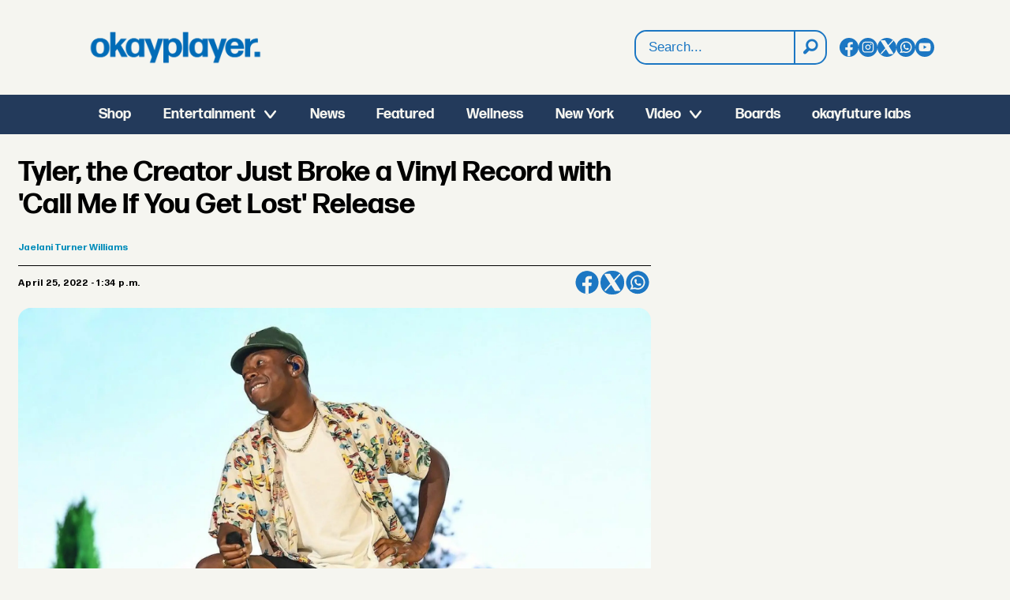

--- FILE ---
content_type: text/html; charset=UTF-8
request_url: https://www.okayplayer.com/tyler-the-creator-just-broke-a-vinyl-record-with-call-me-if-you-get-lost-release/327398
body_size: 23182
content:
<!DOCTYPE html>
<html lang="en-US" dir="ltr" class="resp_fonts">

    <head>
                
                <script type="module">
                    import { ClientAPI } from '/view-resources/baseview/public/common/ClientAPI/index.js?v=1768293024-L4';
                    window.labClientAPI = new ClientAPI({
                        pageData: {
                            url: 'https://www.okayplayer.com/tyler-the-creator-just-broke-a-vinyl-record-with-call-me-if-you-get-lost-release/327398',
                            pageType: 'article',
                            pageId: '327398',
                            section: 'music',
                            title: 'Tyler, the Creator Just Broke a Vinyl Record with \'Call Me If You Get Lost\' Release',
                            seotitle: 'Tyler, the Creator Just Broke a Vinyl Record with \'Call Me If You Get Lost\' Release - Okayplayer',
                            sometitle: 'Tyler, the Creator Just Broke a Vinyl Record with \'Call Me If You Get Lost\' Release',
                            description: '',
                            seodescription: 'On the Billboard 200 Albums chart, 2021 Tyler, the Creator album \'Call Me If You Get Lost\' returned to No. 1 following its vinyl LP release.',
                            somedescription: 'On the Billboard 200 Albums chart, 2021 Tyler, the Creator album \'Call Me If You Get Lost\' returned to No. 1 following its vinyl LP release.',
                            device: 'desktop',
                            cmsVersion: '4.2.15',
                            contentLanguage: 'en-US',
                            published: '2022-04-25T16:34:18.000Z',
                            tags: ["call me if you get lost", "home", "olivia rodrigo", "taylor swift", "music", "kid cudi", "tyler the creator"],
                            bylines: ["Jaelani Turner Williams"],
                            site: {
                                domain: 'https://www.okayplayer.com',
                                id: '2',
                                alias: 'okayplayer'
                            }
                            // Todo: Add paywall info ...
                        },
                        debug: false
                    });
                </script>

                <title>Tyler, the Creator Just Broke a Vinyl Record with 'Call Me If You Get Lost' Release - Okayplayer</title>
                <meta name="title" content="Tyler, the Creator Just Broke a Vinyl Record with 'Call Me If You Get Lost' Release - Okayplayer">
                <meta name="description" content="On the Billboard 200 Albums chart, 2021 Tyler, the Creator album 'Call Me If You Get Lost' returned to No. 1 following its vinyl LP release.">
                <meta http-equiv="Content-Type" content="text/html; charset=utf-8">
                <link rel="canonical" href="https://www.okayplayer.com/tyler-the-creator-just-broke-a-vinyl-record-with-call-me-if-you-get-lost-release/327398">
                <meta name="viewport" content="width=device-width, initial-scale=1">
                
                <meta property="og:type" content="article">
                <meta property="og:title" content="Tyler, the Creator Just Broke a Vinyl Record with 'Call Me If You Get Lost' Release">
                <meta property="og:description" content="On the Billboard 200 Albums chart, 2021 Tyler, the Creator album 'Call Me If You Get Lost' returned to No. 1 following its vinyl LP release.">
                <meta property="article:published_time" content="2022-04-25T16:34:18.000Z">
                <meta property="article:modified_time" content="2022-04-25T16:34:18.000Z">
                <meta property="article:author" content="Jaelani Turner Williams">
                <meta property="article:tag" content="call me if you get lost">
                <meta property="article:tag" content="home">
                <meta property="article:tag" content="olivia rodrigo">
                <meta property="article:tag" content="taylor swift">
                <meta property="article:tag" content="music">
                <meta property="article:tag" content="kid cudi">
                <meta property="article:tag" content="tyler the creator">
                <meta property="og:image" content="https://image.okayplayer.com/327431.jpg?imageId=327431&panox=0&panoy=0&panow=0&panoh=0&width=1200&height=683">
                <meta property="og:image:width" content="1200">
                <meta property="og:image:height" content="684">
                <meta name="twitter:card" content="summary_large_image">
                
                <meta name="twitter:title" content="Tyler, the Creator Just Broke a Vinyl Record with 'Call Me If You Get Lost' Release">
                <meta name="twitter:description" content="On the Billboard 200 Albums chart, 2021 Tyler, the Creator album 'Call Me If You Get Lost' returned to No. 1 following its vinyl LP release.">
                <meta name="twitter:image" content="https://image.okayplayer.com/327431.jpg?imageId=327431&panox=0&panoy=0&panow=0&panoh=0&width=1200&height=683">
                <link rel="alternate" type="application/json+oembed" href="https://www.okayplayer.com/tyler-the-creator-just-broke-a-vinyl-record-with-call-me-if-you-get-lost-release/327398?lab_viewport=oembed">

                
                <script language="javascript">document.addEventListener("DOMContentLoaded", function () {
        const feeds = [
            { url: "https://globalgrind.com/wp-json/wp/v2/posts?per_page=1", source: "Global Grind" },
            { url: "https://hiphopwired.com/wp-json/wp/v2/posts?per_page=1", source: "HipHopWired" },
            { url: "https://cassiuslife.com/wp-json/wp/v2/posts?per_page=1", source: "Cassius Life" }
        ];

        const container = document.getElementById("partner-stories-list");

        // Proxy to bypass CORS
        const proxy = "https://api.allorigins.win/get?url=";

        Promise.all(feeds.map(feed =>
            fetch(proxy + encodeURIComponent(feed.url))
                .then(res => res.json())
                .then(data => {
                    let posts = JSON.parse(data.contents);
                    return posts.map(post => ({
                        title: post.title.rendered.substring(0, 150),
                        link: post.link,
                        source: feed.source
                    }));
                })
                .catch(err => {
                    console.error("Feed error:", feed.source, err);
                    return [];
                })
        ))
            .then(results => {
                const stories = results.flat();

                stories.forEach(story => {
                    const li = document.createElement("li");
                    li.innerHTML = `
                <a href="${story.link}" target="_blank">
                  ${story.title} <span style="color:#233A5B">(${story.source})</span>
                </a>
            `;
                    container.appendChild(li);
                });
            });
    });</script><script >function updateOkayPlayerTiktokLinks() {
        const tiktokLinks = document.querySelectorAll('.site_okayplayer .socialSection .tiktok');

        // Loop through each found element
        tiktokLinks.forEach((link, index) => {
            const currentHref = link.getAttribute('href');

            // Check if the current href matches the pattern to be replaced
            if (currentHref === 'https://www.tiktok.com/@okayplayer') {
                // Update the href
                link.setAttribute('href', 'https://www.tiktok.com/@okayplayer_?lang=en');
            }
        });
    }

    function updateIconLinks() {
        const iconLinks = document.querySelectorAll('head link[rel="icon"]');

        // Loop through each found icon link
        iconLinks.forEach((link, index) => {
            const currentHref = link.getAttribute('href');
            
            // Check if href exists and doesn't already start with http/https
            if (currentHref && !currentHref.startsWith('http')) {
                // Remove leading slash if present and add the full URL
                const cleanPath = currentHref.startsWith('/') ? currentHref.substring(1) : currentHref;
                const newHref = `https://www.okayplayer.com/${cleanPath}`;
                
                // Update the href
                link.setAttribute('href', newHref);
            }
        });
    }

    document.addEventListener('DOMContentLoaded', function() {
        updateOkayPlayerTiktokLinks();
        updateIconLinks();
    });</script>
                <style ><!-- GLOBAL STYLES -->
@media (min-width: 1024px) {
.pageHeader .headerSection .logoRow {
background-image: url("https://www.okayplayer.com/files/2025/10/21/OKPLogo-Blue.png");
    background-repeat: no-repeat;
    background-size: 220px auto;
    background-position: left;
}  
.pageHeader figure.logo a img {
display: none !important;
}
}


#newsletter-signup { padding: 1em; }

#shop_callout_tshirt {
padding: 0px;
min-height: 450px;
max-height: 450px;
background-image: url("https://areyamedia.labrador.media/_img/?imageId=103054&raw=true");
background-repeat: no-repeat;
background-position: 75% 0%;
background-size: contain;
background-color: rgba(35,58,91,1);
}

article.column .content .section, 
article.column .content .bylines .article-published-wrapper, 
article.column .content .article-published-wrapper .article-published-date,
article.column .bylines .byline .name { font-weight: 200 !important; background: none !important; box-shadow:none !important; font-size: 14px !important; font-weight: 200 !important; color: #444444 !important; }

article.column .content .section { padding-left: 0px !important; float: left !important; }
article.column .content .article-published-wrapper { text-transform: uppercase; float: right;  margin-top: 0 !important; text-transform: uppercase; }


article.column .content .subtitle {
font-family: "FormaDJRDeck", sans-serif;
font-size: 14px;
}

#shop_callout_tshirt .bg-primary { background: none !important; }

#shop_callout_tshirt .text_multiline.column .bodytext { margin-top: 4em; }

#shop_callout_tshirt p { font-size: 2.5em; padding:0px; margin:0px; font-weight: 700; }

#mc_embed_signup h2 { font-weight: 700; float: left; margin-right: 2em; }

#mc_embed_signup input.email { border-radius:8px; padding: 1.5em; float: left; width:50%; }

.button-link .content.link-content.has-border, .button-link .content.link-content.layout_flat  { border-radius: 8px !important; }

#homepage_3rd_feature { padding: 3em 0; }

#homepage_3rd_feature .media { width: 50%; float: left; margin-right: 2em; height: 500px; }

#homepage_3rd_feature img { border-radius:0px !important; }

#homepage_3rd_feature  h2 { font-size: 2.5em; }

#newsletter-signup .submit-wrapper { float: left; margin-left: -8em; margin-top: .5em }

#newsletter-signup input[type=submit] { color: #FFF; padding: .5em 1em;  background: rgba(28,119,195,1); border-radius:8px; border:0px; font-weight: bold; font-size: 1em; }

@media (max-width: 450px) {

#shop_callout_tshirt p { font-size: 1.2em; }

#shop_callout_tshirt .text_multiline.column .bodytext { margin-top: 1em !important; }

#shop_callout_tshirt .button-link .content.link-content.has-border { padding: .3rem 1rem !important; margin-right: 37%; width: 63%; }

#shop_callout_tshirt { background-position: 100px 200px; }

#mc_embed_signup h2 { margin-right: 0; font-size: 1.2em; text-align:center; width:100%; }

#mc_embed_signup input.email { border-radius:8px; padding: 1.5em; width:100%; }

#newsletter-signup { padding: 0em; }

#newsletter-signup input[type=submit] { color: #FFF; padding: .5em 1em;  background: rgba(28,119,195,1); border-radius:8px; border:0px; font-weight: bold; font-size: .85em; }

#newsletter-signup .submit-wrapper { float: left; margin-left: -7em; margin-top: .5em }

#homepage_3rd_feature { padding: 3em 0; }

#homepage_3rd_feature .media { margin-right: 0px; width:100%;  height: auto;}

#homepage_3rd_feature img { border-radius:0px !important; }

#homepage_3rd_feature  h2 { font-size: 2.5em; }

}

/* Search Results */
#labradorSearch_100292 div.large-12:nth-child(2) { display: none; }
#labradorSearch_100292 h1 { font-family: "FormaDJRDeck", sans-serif; font-weight: 700; font-size: 2em; text-transform: uppercase; }
.labradorSearch article.column .content .subtitle { font-family: "FormaDJRMicro"; background: none !important; box-shadow: none !important; font-size: 14px !important; }
.labradorSearch article.column .info { font-size: 14px; color: #444444; text-transform: uppercase; }</style>
                
                <meta property="og:url" content="https://www.okayplayer.com/tyler-the-creator-just-broke-a-vinyl-record-with-call-me-if-you-get-lost-release/327398">
                        <link type="image/png" rel="icon" href="/view-resources/dachser2/public/okayplayer/favicon.ico">
                        <link type="image/svg+xml" rel="icon" href="/view-resources/dachser2/public/okayplayer/favicon.svg">
                        <link type="image/png" rel="icon" sizes="96x96" href="/view-resources/dachser2/public/okayplayer/favicon-96x96.png">
                        <link type="image/png" rel="icon" sizes="180x180" href="/view-resources/dachser2/public/okayplayer/apple-touch-icon.png">
                        <link type="image/png" rel="icon" sizes="192x192" href="/view-resources/dachser2/public/okayplayer/web-app-manifest-192x192.png">
                        <link type="image/png" rel="icon" sizes="512x512" href="/view-resources/dachser2/public/okayplayer/web-app-manifest-512x512.png">
                    
                <link href="https://fonts.googleapis.com/css?family=Merriweather:300,400,700,900" rel="stylesheet"  media="print" onload="this.media='all'" >
                <link rel="stylesheet" href="/view-resources/view/css/grid.css?v=1768293024-L4">
                <link rel="stylesheet" href="/view-resources/view/css/main.css?v=1768293024-L4">
                <link rel="stylesheet" href="/view-resources/view/css/colors.css?v=1768293024-L4">
                <link rel="stylesheet" href="/view-resources/view/css/print.css?v=1768293024-L4" media="print">
                <link rel="stylesheet" href="/view-resources/view/css/foundation-icons/foundation-icons.css?v=1768293024-L4">
                <link rel="stylesheet" href="/view-resources/view/css/site/okayplayer.css?v=1768293024-L4">
                <style data-key="custom_properties">
                    :root{--primary: rgba(34,34,34,1);--secondary: rgba(0,0,0,1);--tertiary: rgba(255,255,255,1);--bg-primary: rgba(35,58,91,1);--bg-secondary: rgba(245,245,240,1);--bg-tertiary: rgba(28,119,195,1);}
                </style>
                <style data-key="background_colors">
                    .bg-primary {background-color: rgba(35,58,91,1);color: #fff;}.bg-secondary {background-color: rgba(245,245,240,1);}.bg-tertiary {background-color: rgba(28,119,195,1);color: #fff;}@media (max-width: 1023px) { .color_mobile_bg-primary {background-color: rgba(35,58,91,1);color: #fff;}}@media (max-width: 1023px) { .color_mobile_bg-secondary {background-color: rgba(245,245,240,1);}}@media (max-width: 1023px) { .color_mobile_bg-tertiary {background-color: rgba(28,119,195,1);color: #fff;}}
                </style>
                <style data-key="background_colors_opacity">
                    .bg-primary.op-bg_20 {background-color: rgba(35, 58, 91, 0.2);color: #fff;}.bg-primary.op-bg_40 {background-color: rgba(35, 58, 91, 0.4);color: #fff;}.bg-primary.op-bg_60 {background-color: rgba(35, 58, 91, 0.6);color: #fff;}.bg-primary.op-bg_80 {background-color: rgba(35, 58, 91, 0.8);color: #fff;}.bg-secondary.op-bg_20 {background-color: rgba(245, 245, 240, 0.2);}.bg-secondary.op-bg_40 {background-color: rgba(245, 245, 240, 0.4);}.bg-secondary.op-bg_60 {background-color: rgba(245, 245, 240, 0.6);}.bg-secondary.op-bg_80 {background-color: rgba(245, 245, 240, 0.8);}.bg-tertiary.op-bg_20 {background-color: rgba(28, 119, 195, 0.2);color: #fff;}.bg-tertiary.op-bg_40 {background-color: rgba(28, 119, 195, 0.4);color: #fff;}.bg-tertiary.op-bg_60 {background-color: rgba(28, 119, 195, 0.6);color: #fff;}.bg-tertiary.op-bg_80 {background-color: rgba(28, 119, 195, 0.8);color: #fff;}@media (max-width: 1023px) { .color_mobile_bg-primary.op-bg_20 {background-color: rgba(35, 58, 91, 0.2);color: #fff;}}@media (max-width: 1023px) { .color_mobile_bg-primary.op-bg_40 {background-color: rgba(35, 58, 91, 0.4);color: #fff;}}@media (max-width: 1023px) { .color_mobile_bg-primary.op-bg_60 {background-color: rgba(35, 58, 91, 0.6);color: #fff;}}@media (max-width: 1023px) { .color_mobile_bg-primary.op-bg_80 {background-color: rgba(35, 58, 91, 0.8);color: #fff;}}@media (max-width: 1023px) { .color_mobile_bg-secondary.op-bg_20 {background-color: rgba(245, 245, 240, 0.2);}}@media (max-width: 1023px) { .color_mobile_bg-secondary.op-bg_40 {background-color: rgba(245, 245, 240, 0.4);}}@media (max-width: 1023px) { .color_mobile_bg-secondary.op-bg_60 {background-color: rgba(245, 245, 240, 0.6);}}@media (max-width: 1023px) { .color_mobile_bg-secondary.op-bg_80 {background-color: rgba(245, 245, 240, 0.8);}}@media (max-width: 1023px) { .color_mobile_bg-tertiary.op-bg_20 {background-color: rgba(28, 119, 195, 0.2);color: #fff;}}@media (max-width: 1023px) { .color_mobile_bg-tertiary.op-bg_40 {background-color: rgba(28, 119, 195, 0.4);color: #fff;}}@media (max-width: 1023px) { .color_mobile_bg-tertiary.op-bg_60 {background-color: rgba(28, 119, 195, 0.6);color: #fff;}}@media (max-width: 1023px) { .color_mobile_bg-tertiary.op-bg_80 {background-color: rgba(28, 119, 195, 0.8);color: #fff;}}
                </style>
                <style data-key="border_colors">
                    .border-bg-primary{--border-color: var(--bg-primary);}.mobile_border-bg-primary{--mobile-border-color: var(--bg-primary);}.border-bg-secondary{--border-color: var(--bg-secondary);}.mobile_border-bg-secondary{--mobile-border-color: var(--bg-secondary);}.border-bg-tertiary{--border-color: var(--bg-tertiary);}.mobile_border-bg-tertiary{--mobile-border-color: var(--bg-tertiary);}
                </style>
                <style data-key="font_colors">
                    .primary {color: rgba(34,34,34,1) !important;}.secondary {color: rgba(0,0,0,1) !important;}.tertiary {color: rgba(255,255,255,1) !important;}@media (max-width: 1023px) { .color_mobile_primary {color: rgba(34,34,34,1) !important;}}@media (max-width: 1023px) { .color_mobile_secondary {color: rgba(0,0,0,1) !important;}}@media (max-width: 1023px) { .color_mobile_tertiary {color: rgba(255,255,255,1) !important;}}
                </style>
                <style data-key="image_gradient">
                    .image-gradient-bg-primary{--background-color: var(--bg-primary);}.color_mobile_image-gradient-bg-primary{--mobile-background-color: var(--bg-primary);}.image-gradient-bg-secondary{--background-color: var(--bg-secondary);}.color_mobile_image-gradient-bg-secondary{--mobile-background-color: var(--bg-secondary);}.image-gradient-bg-tertiary{--background-color: var(--bg-tertiary);}.color_mobile_image-gradient-bg-tertiary{--mobile-background-color: var(--bg-tertiary);}
                </style>
                <style data-key="custom_css_variables">
                :root {
                    --lab_page_width: 1290px;
                    --lab_columns_gutter: 11px;
                    --space-top: 170;
                    --space-top-adnuntiusAd: 120;
                }

                @media(max-width: 767px) {
                    :root {
                        --lab_columns_gutter: 10px;
                    }
                }

                @media(min-width: 767px) {
                    :root {
                    }
                }
                </style>
<script src="/view-resources/public/common/JWTCookie.js?v=1768293024-L4"></script>
<script src="/view-resources/public/common/Paywall.js?v=1768293024-L4"></script>
                <script>
                window.Dac = window.Dac || {};
                (function () {
                    if (navigator) {
                        window.Dac.clientData = {
                            language: navigator.language,
                            userAgent: navigator.userAgent,
                            innerWidth: window.innerWidth,
                            innerHeight: window.innerHeight,
                            deviceByMediaQuery: getDeviceByMediaQuery(),
                            labDevice: 'desktop', // Device from labrador
                            device: 'desktop', // Device from varnish
                            paywall: {
                                isAuthenticated: isPaywallAuthenticated(),
                                toggleAuthenticatedContent: toggleAuthenticatedContent,
                                requiredProducts: [],
                            },
                            page: {
                                id: '327398',
                                extId: 'okayaplayer-2659555443'
                            },
                            siteAlias: 'okayplayer',
                            debug: window.location.href.includes('debug=1')
                        };
                        function getDeviceByMediaQuery() {
                            if (window.matchMedia('(max-width: 767px)').matches) return 'mobile';
                            if (window.matchMedia('(max-width: 1023px)').matches) return 'tablet';
                            return 'desktop';
                        }

                        function isPaywallAuthenticated() {
                            if (window.Dac && window.Dac.JWTCookie) {
                                var JWTCookie = new Dac.JWTCookie({ debug: false });
                                return JWTCookie.isAuthenticated();
                            }
                            return false;
                        }

                        function toggleAuthenticatedContent(settings) {
                            if (!window.Dac || !window.Dac.Paywall) {
                                return;
                            }
                            var Paywall = new Dac.Paywall();
                            var updateDOM = Paywall.updateDOM;

                            if(settings && settings.displayUserName) {
                                var userName = Paywall.getUserName().then((userName) => {
                                    updateDOM(userName !== false, userName, settings.optionalGreetingText);
                                });
                            } else {
                                updateDOM(window.Dac.clientData.paywall.isAuthenticated);
                            }
                        }
                    }
                }());
                </script>

                    <script type="module" src="/view-resources/baseview/public/common/baseview/moduleHandlers.js?v=1768293024-L4" data-cookieconsent="ignore"></script>
<!-- Global site tag (gtag.js) - Google Analytics -->
<script async src="https://www.googletagmanager.com/gtag/js?id=G-LH1YZFHM1Y"></script>
<script>
    window.dataLayer = window.dataLayer || [];
    function gtag(){dataLayer.push(arguments);}
    gtag('js', new Date());
    gtag('config', 'G-LH1YZFHM1Y');
</script>
                        <script async src="https://securepubads.g.doubleclick.net/tag/js/gpt.js"></script>
                        <script>
                            window.googletag = window.googletag || {cmd: []};

                            googletag.cmd.push(function() {
                                var handleAsTablet = (Dac.clientData.device === 'tablet' || Dac.clientData.innerWidth < 1316);

                                var anchor = googletag.defineOutOfPageSlot('/1011202/OKP/okp_sticky', googletag.enums.OutOfPageFormat.BOTTOM_ANCHOR);
                                if (anchor) {
                                    anchor.setTargeting('test', 'anchor').addService(googletag.pubads());
                                    document.addEventListener("DOMContentLoaded", () => {
                                        googletag.display(anchor);
                                    });
                                }
                                if (!(handleAsTablet && '' === 'true')) {
                                    googletag
                                        .defineSlot('/1011202/OKP/okp_infinite', [[728,90], [970,90]], 'OKP/okp_infinite')
                                        .addService(googletag.pubads());
                                }
                                if (!(handleAsTablet && 'true' === 'true')) {
                                    googletag
                                        .defineSlot('/1011202/OKP/okp_sidebar', [[300,250], [300,600]], 'OKP/okp_sidebar')
                                        .addService(googletag.pubads());
                                }
                                if (!(handleAsTablet && '' === 'true')) {
                                    googletag
                                        .defineSlot('/1011202/OKP/okp_incontent', [[300,250], [336,280], [680,280]], 'OKP/okp_incontent')
                                        .addService(googletag.pubads());
                                }

                                googletag.pubads().setTargeting("env", "prod");
                                googletag.pubads().setTargeting("site", "okayplayer");
                                googletag.pubads().setTargeting("section", "music");
                                googletag.pubads().setTargeting("context", "article");
                                googletag.pubads().setTargeting("tags", "call me if you get lost,home,olivia rodrigo,taylor swift,music,kid cudi,tyler the creator");

                                var useLadyLoading = false || false;
                                if (useLadyLoading) {
                                    googletag.pubads().enableLazyLoad({
                                        fetchMarginPercent: 150 || 150, // Fetch ad content when it is within 1.5 viewports of the visible area
                                        renderMarginPercent: 150 || 150,  // Render ads when they are within 1.5 viewports of the visible area
                                        mobileScaling: 2.0
                                    });
                                }
                                
                                googletag.pubads().enableSingleRequest();
                                googletag.pubads().collapseEmptyDivs();
                                googletag.enableServices();
                            });
                        </script>
                <link href="https://fonts.googleapis.com/css2?family=Lato:ital,wght@0,100;0,300;0,400;0,700;0,900;1,100;1,300;1,400;1,700;1,900&display=swap" rel="stylesheet"  media="print" onload="this.media='all'" >
                <style id="dachser-vieweditor-styles">
                    .mainMenu ul li, .pageHeader .hamburger .hamburger-container .mainMenu ul li { font-family: "FormaDJRDeck"; font-weight: 700; font-style: normal; font-size: 1.125rem; text-transform: default; }
                    article.column .content .headline { font-family: "FormaDJRDeck"; font-weight: 700; font-style: normal; font-size: 1.375rem; text-transform: default; }@media (max-width: 767px) { .resp_fonts article.column .content .headline {font-size: calc(0.262vw * 20); } }
                    .labradorSearch h1 { font-family: "Helvetica"; font-weight: normal; font-style: normal; text-transform: default; }
                    .labradorSearch form input[name=query] { font-family: "Helvetica"; font-weight: normal; font-style: normal; font-size: 1rem; text-transform: default; }
                    .labradorSearch form button[type=submit] { font-family: "Helvetica"; font-weight: normal; font-style: normal; text-transform: default; }
                    .labradorSearch .nextBtn { font-family: "Helvetica"; font-weight: normal; font-style: normal; text-transform: default; }
                    .dropdownMenu ul.children li, .pageHeader .hamburger .hamburger-container .dropdownMenu ul.children ul li { font-family: "FormaDJRDeck"; font-weight: 700; font-style: normal; font-size: 1.125rem; text-transform: default; }@media (max-width: 767px) { .resp_fonts .dropdownMenu ul.children li, .pageHeader .hamburger .hamburger-container .dropdownMenu ul.children ul li {font-size: calc(0.262vw * 18); } }
                    .mainMenu ul.children li, .pageHeader .hamburger .hamburger-container .mainMenu ul.children ul li { font-family: "FormaDJRDeck"; font-weight: 700; font-style: normal; font-size: 1.125rem; text-transform: default; }
                    .dropdownMenu ul li, .pageHeader .hamburger .hamburger-container .dropdownMenu ul li { font-family: "FormaDJRDeck"; font-weight: 700; font-style: normal; font-size: 1.25rem; text-transform: default; }
                    .articleHeader .headline { font-family: "FormaDJRDeck"; font-weight: 700; font-style: normal; font-size: 2.25rem; text-transform: default; }@media (max-width: 767px) { .resp_fonts .articleHeader .headline {font-size: calc(0.262vw * 27); } }
                    .articleHeader .subtitle { font-family: "FormaDJRMicro"; font-weight: 400; font-style: normal; font-size: 1.125rem; text-transform: default; }@media (max-width: 767px) { .resp_fonts .articleHeader .subtitle {font-size: calc(0.262vw * 16); } }
                    .byline .name { font-family: "FormaDJRMicro"; font-weight: 700; font-style: normal; font-size: 0.75rem; text-transform: default; }@media (max-width: 767px) { .resp_fonts .byline .name {font-size: calc(0.262vw * 12); } }
                    article .meta .dates { font-family: "FormaDJRMicro"; font-weight: 700; font-style: normal; font-size: 0.75rem; text-transform: default; }@media (max-width: 767px) { .resp_fonts article .meta .dates {font-size: calc(0.262vw * 12); } }
                    article .meta .dates .dateLabel { font-family: "FormaDJRMicro"; font-weight: 700; font-style: normal; font-size: 0.75rem; text-transform: default; }@media (max-width: 767px) { .resp_fonts article .meta .dates .dateLabel {font-size: calc(0.262vw * 12); } }
                    .bodytext { font-family: "FormaDJRMicro"; font-weight: 400; font-style: normal; font-size: 1rem; text-transform: default; }@media (max-width: 767px) { .resp_fonts .bodytext {font-size: calc(0.262vw * 16); } }
                    .byline .extended_description { font-family: "FormaDJRMicro"; font-weight: 400; font-style: normal; text-transform: default; }
                    article .bodytext figure .caption { font-family: "FormaDJRMicro"; font-weight: 400; font-style: normal; font-size: 0.8125rem; text-transform: default; }@media (max-width: 767px) { .resp_fonts article .bodytext figure .caption {font-size: calc(0.262vw * 12); } }
                    article .articleHeader .caption { font-family: "FormaDJRMicro"; font-weight: 400; font-style: normal; font-size: 0.8125rem; text-transform: default; }@media (max-width: 767px) { .resp_fonts article .articleHeader .caption {font-size: calc(0.262vw * 12); } }
                    .bodytext > h2 { font-family: "FormaDJRDeck"; font-weight: 700; font-style: normal; font-size: 1.25rem; text-transform: default; }@media (max-width: 767px) { .resp_fonts .bodytext > h2 {font-size: calc(0.262vw * 20); } }
                    .bodytext > h3 { font-family: "FormaDJRDeck"; font-weight: 700; font-style: normal; font-size: 1.25rem; text-transform: default; }@media (max-width: 767px) { .resp_fonts .bodytext > h3 {font-size: calc(0.262vw * 20); } }
                    .articleFooter .tags { font-family: "FormaDJRMicro"; font-weight: 400; font-style: normal; text-transform: default; }
                    article.column .content .subtitle { font-family: "Lato"; font-weight: normal; font-style: normal; font-size: 1.125rem; text-transform: default; }@media (max-width: 767px) { .resp_fonts article.column .content .subtitle {font-size: calc(0.262vw * 16); } }
                    article.column .content .section { font-family: "FormaDJRMicro"; font-weight: 400; font-style: normal; font-size: 0.875rem; text-transform: default; }@media (max-width: 767px) { .resp_fonts article.column .content .section {font-size: calc(0.262vw * 12); } }
                    article.column .content .article-published-wrapper .article-published-date { font-family: "FormaDJRMicro"; font-weight: 700; font-style: normal; font-size: 0.875rem; text-transform: default; }@media (max-width: 767px) { .resp_fonts article.column .content .article-published-wrapper .article-published-date {font-size: calc(0.262vw * 12); } }
                    .dac-embed-this input[type=button] { font-family: "FormaDJRMicro"; font-weight: 400; font-style: normal; font-size: 1.125rem; text-transform: default; }@media (max-width: 767px) { .resp_fonts .dac-embed-this input[type=button] {font-size: calc(0.262vw * 16); } }
                    .singleline { font-family: "FormaDJRMicro"; font-weight: 400; font-style: normal; text-transform: default; }
                    body { font-family: "FormaDJRMicro"; font-weight: 700; font-style: normal; text-transform: default; }
                    .font-FormaDJRDeck { font-family: "FormaDJRDeck" !important; }
                    .font-FormaDJRDeck.font-weight-normal { font-weight: 400 !important; }
                    .font-FormaDJRDeck.font-weight-bold { font-weight: 700 !important; }
                    .font-FormaDJRMicro { font-family: "FormaDJRMicro" !important; }
                    .font-FormaDJRMicro.font-weight-normal { font-weight: 400 !important; }
                    .font-FormaDJRMicro.font-weight-bold { font-weight: 700 !important; }
                    .font-Lato { font-family: "Lato" !important; }
                    .font-Lato.font-weight-light { font-weight: 100 !important; }
                    .font-Lato.font-weight-normal { font-weight: normal !important; }
                    .font-Lato.font-weight-bold { font-weight: 700 !important; }
                    .font-Lato.font-weight-black { font-weight: 900 !important; }
                </style>
                <style id="css_variables"></style>
                <script>
                    window.dachserData = {
                        _data: {},
                        _instances: {},
                        get: function(key) {
                            return dachserData._data[key] || null;
                        },
                        set: function(key, value) {
                            dachserData._data[key] = value;
                        },
                        push: function(key, value) {
                            if (!dachserData._data[key]) {
                                dachserData._data[key] = [];
                            }
                            dachserData._data[key].push(value);
                        },
                        setInstance: function(key, identifier, instance) {
                            if (!dachserData._instances[key]) {
                                dachserData._instances[key] = {};
                            }
                            dachserData._instances[key][identifier] = instance;
                        },
                        getInstance: function(key, identifier) {
                            return dachserData._instances[key] ? dachserData._instances[key][identifier] || null : null;
                        },
                        reflow: () => {}
                    };
                </script>
                

                <script type="application/ld+json">
                [{"@context":"http://schema.org","@type":"WebSite","name":"okayplayer","url":"https://www.okayplayer.com"},{"@context":"https://schema.org","@type":"NewsArticle","headline":"Tyler, the Creator Just Broke a Vinyl Record with 'Call Me If You Get Lost' Release - Okayplayer","description":"On the Billboard 200 Albums chart, 2021 Tyler, the Creator album 'Call Me If You Get Lost' returned to No. 1 following its vinyl LP release.","mainEntityOfPage":{"@id":"https://www.okayplayer.com/tyler-the-creator-just-broke-a-vinyl-record-with-call-me-if-you-get-lost-release/327398"},"availableLanguage":[{"@type":"Language","alternateName":"en-US"}],"image":["https://image.okayplayer.com/?imageId=327431&width=1200"],"keywords":"call me if you get lost, home, olivia rodrigo, taylor swift, music, kid cudi, tyler the creator","author":[{"@type":"Person","name":"Jaelani Turner Williams","email":"jaelani@okayplayer.com"}],"publisher":{"@type":"Organization","name":"okayplayer","logo":{"@type":"ImageObject","url":"/view-resources/dachser2/public/okayplayer/logo.svg"}},"datePublished":"2022-04-25T16:34:18.000Z","dateModified":"2022-04-25T16:34:18.000Z"}]
                </script>                
                
                
                <style type="text/css">@media (min-width: 768px) {
.articleHeader { max-width: 65% !important; }
.bodytext { max-width: 53% !important; }
}

.articleHeader .kicker { font-size: .75em !important; }

@media (min-width: 1024px) {
#tower-ad {
position: fixed;
  left: 65%;
  top: 25%;
  border: 1px solid #CCC;
  padding: 0;
  min-height: 600px;
}

.placement-right { left: calc(30vw + (var(--lab_page_width, 68rem) / 2) - 0.5rem + 1rem) !important; margin-top: 2% !important; }

html.resp_fonts body.l4.article.site_okayplayer.section_home.featured.bg-secondary.custom-background-color.custom-font-colorsecondary.custom-bodytext-width section#mainArticleSection.main.article main.pageWidth section.related.desktop-fullWidth.mobile-fullWidth.fullwidthTarget div.page-content div.row.small-12.large-12 div.column.google-ad.small-12.large-12.small-abs-12.large-abs-12.display-label { max-width: 65%; }

.articleFooter .tags { max-width: 65%; }

.column.google-ad.display-label .adunit { margin-left: 0px; }

}

@media (max-width: 1024px) {
#tower-ad { display: none; }
}

@media (min-width: 1024px) and (max-width: 1300px) {
section#main {
padding-left: 12px;
}
}

.bodytext .articlesByTag.toplist { margin-top: 2em; }

.bodytext .articlesByTag.toplist h3 {
margin-top: -2.1em;
  margin-left: -1em;
background-color: #f4f4ee;
  width: fit-content;
font-weight: 700;
}

.bodytext .articlesByTag.toplist .border-side-top {
border-top: 1px solid #8ebbd7 !important;
border-bottom: 1px solid #8ebbd7 !important;
padding-left: 0px !important;
}

.bodytext .articlesByTag.toplist ul li { padding-left: 0px; padding-bottom: 1.2em; }

.bodytext .articlesByTag.toplist ul li a img {
width: 200px;
border-radius: 8px;
}

.bodytext .articlesByTag ul li a img { max-height: 150px; }

.related .articlesByTag.toplist h3 { border-bottom: 1px solid #f4f4ee; }

.toplist ul li { border: 0px !important; }
.articleFooter .tags { display: none; }
.articlesByTag p.tags { display: none; }</style><style >.partner-stories-widget {
        background: #1C77C3;
        padding: 15px;
        font-family: "FormaDJRMicro", sans-serif;
        max-width: 660px;
border-radius: 16px;
margin-top: 1em;
    }

    .partner-stories-widget h3 {
        font-size: 20px;
        font-weight: bold;
        margin-bottom: 10px;
border-bottom: 1px solid #FFF;
color: #FFF;
padding: .5rem 1rem;
margin: 0 0 .5rem;
    }

    .partner-stories-widget ul {
        list-style: none;
        padding: 0;
        margin: 0;
    }

    .partner-stories-widget li {
        margin-bottom: 10px;
        font-size: 1.2rem;
        font-weight: bold;
font-family: "FormaDJRMicro", sans-serif;
    }

    .partner-stories-widget a {
        text-decoration: none;
        color: #FFF;
    }

    .partner-stories-widget a:hover {
        text-decoration: underline;
    }

.socialIcon.tiktok { display: none !important; } //hide for now</style><style >@media (min-width: 1024px) {
    .pageHeader .headerSection .menuRow nav.mainMenu ul.menu-list li.first-list-item.has-children:hover{
        position: relative;
        height: 50px;
    }
}

@media (min-width: 1024px) {
    .pageHeader .headerSection .menuRow nav.mainMenu ul.menu-list li.first-list-item.has-children:hover ul.children {
        position: absolute;
        background-color: var(--color-blue);
        border-radius: 10px;
        border: 1px solid var(--color-white);
        display: flex !important;
        flex-direction: column;
        z-index: 4;
        top: 45px;
        min-width: 200px;
        padding: 0;
        left: 0;
    }
}

@media (min-width: 1024px) {
    .pageHeader .headerSection .menuRow nav.mainMenu ul.menu-list li.first-list-item.has-children:hover ul.children li {
        border-bottom: 1px solid var(--color-white);
        padding: .5rem 1.5rem;
    }
}

@media (min-width: 1024px) {
    .pageHeader .headerSection .menuRow nav.mainMenu ul.menu-list li.first-list-item.has-children:hover ul.children li:last-child {
        border-bottom: none;
    }
}</style>



        <meta property="article:section" content="music">
<script>
var k5aMeta = { "paid": 0, "wordCount": "1", "lix": "1", "author": ["Jaelani Turner Williams"], "tag": ["call me if you get lost", "home", "olivia rodrigo", "taylor swift", "music", "kid cudi", "tyler the creator"], "title": "Tyler, the Creator Just Broke a Vinyl Record with 'Call Me If You Get Lost' Release - Okayplayer", "teasertitle": "Tyler, the Creator Just Broke a Vinyl Record with 'Call Me If You Get Lost' Release", "kicker": "", "url": "https://www.okayplayer.com/a/327398", "login": (Dac.clientData.paywall.isAuthenticated ? 1 : 0), "subscriber": (Dac.clientData.paywall.isAuthenticated ? 1 : 0), "subscriberId": (Dac.clientData.subscriberId ? `"${ Dac.clientData.subscriberId }"` : "") };
</script>
                <script src="//cl.k5a.io/6156b8c81b4d741e051f44c2.js" async></script>


        <style>
            :root {
                --bodytext-width: var(--large-12-width);
                
            }
        </style>
        
        
    </head>

    <body class="l4 article site_okayplayer section_music bg-secondary custom-background-color custom-font-colorsecondary custom-bodytext-width"
        
        
        >

        
        <script>
        document.addEventListener("DOMContentLoaded", (event) => {
            setScrollbarWidth();
            window.addEventListener('resize', setScrollbarWidth);
        });
        function setScrollbarWidth() {
            const root = document.querySelector(':root');
            const width = (window.innerWidth - document.body.offsetWidth < 21) ? window.innerWidth - document.body.offsetWidth : 15;
            root.style.setProperty('--lab-scrollbar-width', `${ width }px`);
        }
        </script>

        
        <a href="#main" class="skip-link">Jump to main content</a>

        <header class="pageElement pageHeader">
    <div class="section headerSection grid-fixed">
    <div class="row dac-hidden-desktop-up mobileRow">
    <div class="hamburger to-be-expanded" data-id="pageElements-4">
    <div class="positionRelative">
        <span class="hamburger-button hamburger-expander ">
            <button class="burger-btn" aria-label="Open menu" aria-expanded="false" aria-controls="hamburger-container" aria-haspopup="menu">
                    <i class="open fi-list"></i>
                    <i class="close fi-x"></i>
            </button>
        </span>
            <div class="hamburger-container" id="hamburger-container">        
<figure class="logo">
    <a href=" https://www.okayplayer.com" aria-label="Go to frontpage">
        <img src="https://www.okayplayer.com/files/2025/10/21/OKP%20Logo%20-%20Blue.png"
            alt="Go to frontpage. Logo, OkayPlayer"
            width="172"
            >
    </a>
</figure>
<div data-id="pageElements-6" class="search visible">

        <button class="search-button" aria-label="Search" >
                <i class="open fi-magnifying-glass"></i>
                <i class="close fi-x"></i>
        </button>

    <form class="search-container" action="/cse" method="get" role="search">
        <label for="search-input-6" class="visuallyhidden">Search</label>
        <input type="text" id="search-input-6" name="q" placeholder="Search...">
    </form>
</div>

    <script>
        if (document.querySelector('[data-id="pageElements-6"] .search-button')) {
            document.querySelector('[data-id="pageElements-6"] .search-button').addEventListener('click', (event) => {
                document.querySelector('[data-id="pageElements-6"] .search-container').submit();
            }, false);
        }
    </script>
<div class="section socialSection">
    <a class="link socialIcon facebook" href="https:&#x2F;&#x2F;www.facebook.com&#x2F;okayplayer"></a><a class="link socialIcon instagram" href="https:&#x2F;&#x2F;www.instagram.com&#x2F;okayplayer&#x2F;"></a><a class="link socialIcon tiktok" href="https:&#x2F;&#x2F;www.tiktok.com&#x2F;@okayplayer_?lang&#x3D;en"></a><a class="link socialIcon x" href="https:&#x2F;&#x2F;x.com&#x2F;okayplayer"></a><a class="link socialIcon whatsapp" href="https:&#x2F;&#x2F;www.whatsapp.com&#x2F;channel&#x2F;0029VaEhs9oIN9isCqSED809"></a><a class="link socialIcon youtube" href="https:&#x2F;&#x2F;www.youtube.com&#x2F;okayplayer"></a>
</div>
<nav class="navigation dropdownMenu expandable toggleChildren">
	<ul class="menu-list">
			<li class="first-list-item ">
				<a href="https://shop.okayplayer.com/" target="_self">Shop</a>
			</li>
			<li class="first-list-item has-children">
				<a href="/entertainment" target="_self">Entertainment</a>
				<ul class="children">
					<li class="selected">
						<a href="/music" target="_self">Music</a>
					</li>
					<li class="">
						<a href="/film-tv" target="_self">Film + TV</a>
					</li>
				</ul>
			</li>
			<li class="first-list-item ">
				<a href="/news" target="_self">News</a>
			</li>
			<li class="first-list-item ">
				<a href="/featured" target="_self">Featured</a>
			</li>
			<li class="first-list-item ">
				<a href="/wellness" target="_self">Wellness</a>
			</li>
			<li class="first-list-item ">
				<a href="/new-york" target="_self">New York</a>
			</li>
			<li class="first-list-item has-children">
				<a href="/video" target="_blank">Video</a>
				<ul class="children">
					<li class="">
						<a href="/originals" target="_self">Originals</a>
					</li>
					<li class="">
						<a href="/tag/podcasts" target="_self">Podcasts</a>
					</li>
				</ul>
			</li>
			<li class="first-list-item ">
				<a href="https://board.okayplayer.com/" target="_self">Boards</a>
			</li>
			<li class="first-list-item ">
				<a href="https://www.okayfuturelabs.com/" target="_blank">okayafuture labs</a>
			</li>
	</ul>
</nav>

		<script>
			(function () {
				// This is only called when the user presses the escape key.
				function closeElement(event, element) {
					if (event.key === 'Escape') {
						window.removeEventListener('keydown', closeElement);

						// Get all expanded elements and close them
						const expanded = document.querySelectorAll('nav.dropdownMenu.expandable .has-children.expanded');
						for (let i = 0; i < expanded.length; i++) {
							expanded[i].classList.remove('expanded');
							
							// Traverse up from the element the user has selected to see if it is a child of the expanded element
							// If it is, set focus to the first child, as that is the span element with tabindex. 
							// This is so that if the user has moved on from the menu, we shouldn't mess with the focus and flow
							if (document.activeElement.closest('.has-children') === expanded[i]) {
								expanded[i].children[0].focus();
							}
						}
					}
				}

				function toggleElement(event, element) {
					// Prevent the default link behavior
					event.preventDefault();

					// Check if there are other expanded elements and close them
					const expanded = document.querySelectorAll('nav.dropdownMenu.expandable .has-children.expanded');
					for (let i = 0; i < expanded.length; i++) {
						if (expanded[i] !== element.parentElement) {
							expanded[i].classList.remove('expanded');
						}
					}

					// Toggle the class "expanded" on the parent element
					// We toggle instead of add/remove the class because we don't know if we are opening or closing the element
					element.parentElement.classList.toggle('expanded');

					window.addEventListener('keydown', closeElement);
				}

				// Add extra element for carat and toggle functionality after the span or a element
				function addCarat(element) {
					const carat = document.createElement('span');
					carat.classList.add('carat');
					carat.tabIndex = '0';
					const sibling = element.querySelector(':scope > a') || element.querySelector(':scope > span');
					element.insertBefore(carat, sibling.nextSibling);
					element.tabIndex = '-1';
					if (sibling.tagName === 'A') {
						sibling.tabIndex = '0';
					} else if (sibling.tagName === 'SPAN') {
						sibling.tabIndex = '-1';
					}
				}

				// Get all elements with class "has-children" and add two events - one click event and one keydown event
				// Allow for the same expandable menu to be reused in different viewports by using different classes
				let classes = '';
				if (classes) {
					classes = '.' + classes.trim().split(' ').join('.');
				}

				const hasChildren = document.querySelectorAll(`nav.dropdownMenu${ classes }.expandable .has-children > span`);
				for (let i = 0; i < hasChildren.length; i++) {
					hasChildren[i].addEventListener('click', function(e) {
						toggleElement(e, this);
					});

					hasChildren[i].addEventListener('keydown', function (e) {
						// Check for both enter and space keys
						if (e.key === 'Enter' || e.key === ' ') {
							toggleElement(e, this);
						}
					});
				}

				// Get all elements with class "has-children" when toggleChildren is enabled and carat and toggle functionality 
				const hasChildrenToggle = document.querySelectorAll(`nav.dropdownMenu${ classes }.expandable.toggleChildren .has-children > span, nav.dropdownMenu${ classes }.expandable.toggleChildren .has-children > a`);
				for (let i = 0; i < hasChildrenToggle.length; i++) {

					// Add carat to the element
					addCarat(hasChildrenToggle[i].parentElement);

					if (hasChildrenToggle[i].tagName === 'A' || hasChildrenToggle[i].tagName === 'SPAN') {
						hasChildrenToggle[i].nextSibling.addEventListener('click', function(e) {
							toggleElement(e, hasChildrenToggle[i]);
						});

						hasChildrenToggle[i].nextSibling.addEventListener('keydown', function(e) {
							// Check for both enter and space keys
							if (e.key === 'Enter' || e.key === ' ') {
								toggleElement(e, hasChildrenToggle[i]);
							}
						});

						// Use with caution - ensure that parent li overlaps with child ul to avoid prematurely triggering leave
						if (hasChildrenToggle[i].closest('nav').classList.contains('toggleOnHover')) {
							hasChildrenToggle[i].addEventListener('mouseenter', function(e) {
								hasChildrenToggle[i].parentElement.classList.add('expanded');
							});

							hasChildrenToggle[i].parentElement.addEventListener('mouseleave', function(e) {
								hasChildrenToggle[i].parentElement.classList.remove('expanded');
							});
						}
					}
				}
			})();
		</script>


	<script>
		(function () {
			const menuLinks = document.querySelectorAll(`nav.dropdownMenu ul li a`);
			for (let i = 0; i < menuLinks.length; i++) {
				const link = menuLinks[i].pathname;
				if (link === window.location.pathname) {
					menuLinks[i].parentElement.classList.add('lab-link-active');
				} else {
					menuLinks[i].parentElement.classList.remove('lab-link-active');
				}
			}
		})();
	</script>


            </div>
    </div>

</div>

<script>
    (function(){
        const burgerButton = document.querySelector('[data-id="pageElements-4"] .burger-btn');
        const dropdownCloseSection = document.querySelector('[data-id="pageElements-4"] .dropdown-close-section');

        function toggleDropdown() {
            // Toggle the expanded class and aria-expanded attribute
            document.querySelector('[data-id="pageElements-4"].hamburger.to-be-expanded').classList.toggle('expanded');
            burgerButton.setAttribute('aria-expanded', burgerButton.getAttribute('aria-expanded') === 'true' ? 'false' : 'true');
            burgerButton.setAttribute('aria-label', burgerButton.getAttribute('aria-expanded') === 'true' ? 'Close menu' : 'Open menu');

            // This doesn't seem to do anything? But there's styling dependent on it some places
            document.body.classList.toggle('hamburger-expanded');
        }

        // Called via the eventlistener - if the key is Escape, toggle the dropdown and remove the eventlistener
        function closeDropdown(e) {
            if(e.key === 'Escape') {
                toggleDropdown();
                // Set the focus back on the button when clicking escape, so the user can continue tabbing down
                // the page in a natural flow
                document.querySelector('[data-id="pageElements-4"] .burger-btn').focus();
                window.removeEventListener('keydown', closeDropdown);
            }
        }

        if(burgerButton) {
            burgerButton.addEventListener('click', function(e) {
                e.preventDefault();
                toggleDropdown();

                // If the menu gets expanded, add the eventlistener that will close it on pressing Escape
                // else, remove the eventlistener otherwise it will continue to listen for escape even if the menu is closed.
                if(document.querySelector('[data-id="pageElements-4"] .burger-btn').getAttribute('aria-expanded') === 'true') {
                    window.addEventListener('keydown', closeDropdown);
                } else {
                    window.removeEventListener('keydown', closeDropdown);
                }
            })
        }
        if (dropdownCloseSection) {
            dropdownCloseSection.addEventListener('click', function(e) {
                e.preventDefault();
                toggleDropdown();
            });
        }

        document.querySelectorAll('.hamburger .hamburger-expander, .hamburger .hamburger-container, .stop-propagation').forEach(function (element) {
            element.addEventListener('click', function (e) {
                e.stopPropagation();
            });
        });
    }());
</script>
<figure class="logo">
    <a href=" https://www.okayplayer.com" aria-label="Go to frontpage">
        <img src="https://www.okayplayer.com/files/2025/10/21/OKP%20Logo%20-%20Blue.png"
            alt="Go to frontpage. Logo, OkayPlayer"
            width="172"
            >
    </a>
</figure>
<div class="hamburger to-be-expanded hamburgerSearch" data-id="pageElements-16">
    <div class="positionRelative">
        <span class="hamburger-button hamburger-expander ">
            <button class="burger-btn" aria-label="Open menu" aria-expanded="false" aria-controls="hamburger-container" aria-haspopup="menu">
                    <i class="open fi-list"></i>
                    <i class="close fi-x"></i>
            </button>
        </span>
    </div>

        <div class="hamburger-container" id="hamburger-container">
            <div class="row">
                <div data-id="pageElements-17" class="search visible">

        <button class="search-button" aria-label="Search" >
                <i class="open fi-magnifying-glass"></i>
                <i class="close fi-x"></i>
        </button>

    <form class="search-container" action="/cse" method="get" role="search">
        <label for="search-input-17" class="visuallyhidden">Search</label>
        <input type="text" id="search-input-17" name="q" placeholder="Search...">
    </form>
</div>

    <script>
        if (document.querySelector('[data-id="pageElements-17"] .search-button')) {
            document.querySelector('[data-id="pageElements-17"] .search-button').addEventListener('click', (event) => {
                document.querySelector('[data-id="pageElements-17"] .search-container').submit();
            }, false);
        }
    </script>

            </div>
        </div>
</div>

<script>
    (function(){
        const burgerButton = document.querySelector('[data-id="pageElements-16"] .burger-btn');
        const dropdownCloseSection = document.querySelector('[data-id="pageElements-16"] .dropdown-close-section');

        function toggleDropdown() {
            // Toggle the expanded class and aria-expanded attribute
            document.querySelector('[data-id="pageElements-16"].hamburger.to-be-expanded').classList.toggle('expanded');
            burgerButton.setAttribute('aria-expanded', burgerButton.getAttribute('aria-expanded') === 'true' ? 'false' : 'true');
            burgerButton.setAttribute('aria-label', burgerButton.getAttribute('aria-expanded') === 'true' ? 'Close menu' : 'Open menu');

            // This doesn't seem to do anything? But there's styling dependent on it some places
            document.body.classList.toggle('hamburger-expanded');
        }

        // Called via the eventlistener - if the key is Escape, toggle the dropdown and remove the eventlistener
        function closeDropdown(e) {
            if(e.key === 'Escape') {
                toggleDropdown();
                // Set the focus back on the button when clicking escape, so the user can continue tabbing down
                // the page in a natural flow
                document.querySelector('[data-id="pageElements-16"] .burger-btn').focus();
                window.removeEventListener('keydown', closeDropdown);
            }
        }

        if(burgerButton) {
            burgerButton.addEventListener('click', function(e) {
                e.preventDefault();
                toggleDropdown();

                // If the menu gets expanded, add the eventlistener that will close it on pressing Escape
                // else, remove the eventlistener otherwise it will continue to listen for escape even if the menu is closed.
                if(document.querySelector('[data-id="pageElements-16"] .burger-btn').getAttribute('aria-expanded') === 'true') {
                    window.addEventListener('keydown', closeDropdown);
                } else {
                    window.removeEventListener('keydown', closeDropdown);
                }
            })
        }
        if (dropdownCloseSection) {
            dropdownCloseSection.addEventListener('click', function(e) {
                e.preventDefault();
                toggleDropdown();
            });
        }

        document.querySelectorAll('.hamburger .hamburger-expander, .hamburger .hamburger-container, .stop-propagation').forEach(function (element) {
            element.addEventListener('click', function (e) {
                e.stopPropagation();
            });
        });
    }());
</script>
</div>
<div class="row dac-hidden-desktop-down logoRow">
<figure class="logo">
    <a href=" https://www.okayplayer.com" aria-label="Go to frontpage">
        <img src="https://www.okayplayer.com/files/2025/10/21/OKP%20Logo%20-%20Blue.png"
            alt="Go to frontpage. Logo, OkayPlayer"
            width="172"
            >
    </a>
</figure>
<div class="section">
    <div data-id="pageElements-21" class="search visible">

        <button class="search-button" aria-label="Search" >
                <i class="open fi-magnifying-glass"></i>
                <i class="close fi-x"></i>
        </button>

    <form class="search-container" action="/cse" method="get" role="search">
        <label for="search-input-21" class="visuallyhidden">Search</label>
        <input type="text" id="search-input-21" name="q" placeholder="Search...">
    </form>
</div>

    <script>
        if (document.querySelector('[data-id="pageElements-21"] .search-button')) {
            document.querySelector('[data-id="pageElements-21"] .search-button').addEventListener('click', (event) => {
                document.querySelector('[data-id="pageElements-21"] .search-container').submit();
            }, false);
        }
    </script>
<div class="section socialSection">
    <a class="link socialIcon facebook" href="https:&#x2F;&#x2F;www.facebook.com&#x2F;okayplayer"></a><a class="link socialIcon instagram" href="https:&#x2F;&#x2F;www.instagram.com&#x2F;okayplayer&#x2F;"></a><a class="link socialIcon tiktok" href="https:&#x2F;&#x2F;www.tiktok.com&#x2F;@okayplayer_?lang&#x3D;en"></a><a class="link socialIcon x" href="https:&#x2F;&#x2F;x.com&#x2F;okayplayer"></a><a class="link socialIcon whatsapp" href="https:&#x2F;&#x2F;www.whatsapp.com&#x2F;channel&#x2F;0029VaEhs9oIN9isCqSED809"></a><a class="link socialIcon youtube" href="https:&#x2F;&#x2F;www.youtube.com&#x2F;okayplayer"></a>
</div>

</div>

</div>
<div class="row dac-hidden-desktop-down menuRow">
<nav class="navigation mainMenu expandable toggleChildren">
	<ul class="menu-list">
			<li class="first-list-item ">
				<a href="https://shop.okayplayer.com/" target="_blank">Shop</a>
			</li>
			<li class="first-list-item has-children">
				<a href="/entertainment" target="_self">Entertainment</a>
				<ul class="children">
					<li class="selected">
						<a href="/music" target="_self">Music</a>
					</li>
					<li class="">
						<a href="/film-tv" target="_self">Film + TV</a>
					</li>
				</ul>
			</li>
			<li class="first-list-item ">
				<a href="/news" target="_self">News</a>
			</li>
			<li class="first-list-item ">
				<a href="/featured" target="_self">Featured</a>
			</li>
			<li class="first-list-item ">
				<a href="/wellness" target="_self">Wellness</a>
			</li>
			<li class="first-list-item ">
				<a href="/new-york" target="_self">New York</a>
			</li>
			<li class="first-list-item has-children">
				<a href="/video" target="_self">Video</a>
				<ul class="children">
					<li class="">
						<a href="/originals" target="_self">Originals</a>
					</li>
					<li class="">
						<a href="/podcasts" target="_self">Podcasts</a>
					</li>
				</ul>
			</li>
			<li class="first-list-item ">
				<a href="https://board.okayplayer.com/" target="_blank">Boards</a>
			</li>
			<li class="first-list-item ">
				<a href="https://www.okayfuturelabs.com/" target="_blank">okayfuture labs</a>
			</li>
	</ul>
</nav>

		<script>
			(function () {
				// This is only called when the user presses the escape key.
				function closeElement(event, element) {
					if (event.key === 'Escape') {
						window.removeEventListener('keydown', closeElement);

						// Get all expanded elements and close them
						const expanded = document.querySelectorAll('nav.mainMenu.expandable .has-children.expanded');
						for (let i = 0; i < expanded.length; i++) {
							expanded[i].classList.remove('expanded');
							
							// Traverse up from the element the user has selected to see if it is a child of the expanded element
							// If it is, set focus to the first child, as that is the span element with tabindex. 
							// This is so that if the user has moved on from the menu, we shouldn't mess with the focus and flow
							if (document.activeElement.closest('.has-children') === expanded[i]) {
								expanded[i].children[0].focus();
							}
						}
					}
				}

				function toggleElement(event, element) {
					// Prevent the default link behavior
					event.preventDefault();

					// Check if there are other expanded elements and close them
					const expanded = document.querySelectorAll('nav.mainMenu.expandable .has-children.expanded');
					for (let i = 0; i < expanded.length; i++) {
						if (expanded[i] !== element.parentElement) {
							expanded[i].classList.remove('expanded');
						}
					}

					// Toggle the class "expanded" on the parent element
					// We toggle instead of add/remove the class because we don't know if we are opening or closing the element
					element.parentElement.classList.toggle('expanded');

					window.addEventListener('keydown', closeElement);
				}

				// Add extra element for carat and toggle functionality after the span or a element
				function addCarat(element) {
					const carat = document.createElement('span');
					carat.classList.add('carat');
					carat.tabIndex = '0';
					const sibling = element.querySelector(':scope > a') || element.querySelector(':scope > span');
					element.insertBefore(carat, sibling.nextSibling);
					element.tabIndex = '-1';
					if (sibling.tagName === 'A') {
						sibling.tabIndex = '0';
					} else if (sibling.tagName === 'SPAN') {
						sibling.tabIndex = '-1';
					}
				}

				// Get all elements with class "has-children" and add two events - one click event and one keydown event
				// Allow for the same expandable menu to be reused in different viewports by using different classes
				let classes = '';
				if (classes) {
					classes = '.' + classes.trim().split(' ').join('.');
				}

				const hasChildren = document.querySelectorAll(`nav.mainMenu${ classes }.expandable .has-children > span`);
				for (let i = 0; i < hasChildren.length; i++) {
					hasChildren[i].addEventListener('click', function(e) {
						toggleElement(e, this);
					});

					hasChildren[i].addEventListener('keydown', function (e) {
						// Check for both enter and space keys
						if (e.key === 'Enter' || e.key === ' ') {
							toggleElement(e, this);
						}
					});
				}

				// Get all elements with class "has-children" when toggleChildren is enabled and carat and toggle functionality 
				const hasChildrenToggle = document.querySelectorAll(`nav.mainMenu${ classes }.expandable.toggleChildren .has-children > span, nav.mainMenu${ classes }.expandable.toggleChildren .has-children > a`);
				for (let i = 0; i < hasChildrenToggle.length; i++) {

					// Add carat to the element
					addCarat(hasChildrenToggle[i].parentElement);

					if (hasChildrenToggle[i].tagName === 'A' || hasChildrenToggle[i].tagName === 'SPAN') {
						hasChildrenToggle[i].nextSibling.addEventListener('click', function(e) {
							toggleElement(e, hasChildrenToggle[i]);
						});

						hasChildrenToggle[i].nextSibling.addEventListener('keydown', function(e) {
							// Check for both enter and space keys
							if (e.key === 'Enter' || e.key === ' ') {
								toggleElement(e, hasChildrenToggle[i]);
							}
						});

						// Use with caution - ensure that parent li overlaps with child ul to avoid prematurely triggering leave
						if (hasChildrenToggle[i].closest('nav').classList.contains('toggleOnHover')) {
							hasChildrenToggle[i].addEventListener('mouseenter', function(e) {
								hasChildrenToggle[i].parentElement.classList.add('expanded');
							});

							hasChildrenToggle[i].parentElement.addEventListener('mouseleave', function(e) {
								hasChildrenToggle[i].parentElement.classList.remove('expanded');
							});
						}
					}
				}
			})();
		</script>


	<script>
		(function () {
			const menuLinks = document.querySelectorAll(`nav.mainMenu ul li a`);
			for (let i = 0; i < menuLinks.length; i++) {
				const link = menuLinks[i].pathname;
				if (link === window.location.pathname) {
					menuLinks[i].parentElement.classList.add('lab-link-active');
				} else {
					menuLinks[i].parentElement.classList.remove('lab-link-active');
				}
			}
		})();
	</script>


</div>

</div>


    <script>
        (function () {
            if (!'IntersectionObserver' in window) { return;}

            var scrollEvents = scrollEvents || [];

            if (scrollEvents) {
                const domInterface = {
                    classList: {
                        remove: () => {},
                        add: () => {}
                    },
                    style: {
                        cssText: ''
                    }
                };
                scrollEvents.forEach(function(event) {
                    var callback = function (entries, observer) {
                        if (!entries[0]) { return; }
                        if (entries[0].isIntersecting) {
                            event.styles.forEach(function(item) {
                                (document.querySelector(item.selector) || domInterface).style.cssText = "";
                            });
                            event.classes.forEach(function(item) {
                                item.class.forEach(function(classname) {
                                    (document.querySelector(item.selector) || domInterface).classList.remove(classname);
                                });
                            });
                        } else {
                            event.styles.forEach(function(item) {
                                (document.querySelector(item.selector) || domInterface).style.cssText = item.style;
                            });
                            event.classes.forEach(function(item) {
                                item.class.forEach(function(classname) {
                                    (document.querySelector(item.selector) || domInterface).classList.add(classname);
                                });
                            });
                        }
                    };

                    var observer = new IntersectionObserver(callback, {
                        rootMargin: event.offset,
                        threshold: 1
                    });
                    var target = document.querySelector(event.target);
                    if (target) {
                        observer.observe(target);
                    }
                });
            }
        }());

        window.Dac.clientData.paywall.toggleAuthenticatedContent(); 
    </script>
</header>

        

        
                


        <section id="mainArticleSection" class="main article">
            
            <main class="pageWidth">
                <article class="bg-baseview-custom secondary"
                    
                >

                    <section class="main article k5a-article" id="main">

                            <div><div data-element-guid="4319fb33-9468-4c0b-99a2-8e90abce5aee" class="row small-12 large-12" style=""><div data-element-guid="b1e5c956-363a-4dfc-9987-00ade81855a4" id="markup_887026" class="markupbox column small-12 large-12 small-abs-12 large-abs-12">
    <style></style>
    <div class="content fullwidthTarget" style="">

        

        

            <div id="sidebar_ads"></div>

        
        
    </div>
</div>
</div>
</div>
<script>
(function() {
    let windowUrl = window.location.href;
    windowUrl = windowUrl.substring(windowUrl.indexOf('?') + 1);
    let messageElement = document.querySelector('.shareableMessage');
    if (windowUrl && windowUrl.includes('code') && windowUrl.includes('expires')) {
        messageElement.style.display = 'block';
    } 
})();
</script>


                        <div data-element-guid="589db5cf-2732-4b05-a322-1154f6b54883" class="articleHeader column rounded-image-edge-16 rounded-image-edge-mobile_16 hasCaption">

    


    <h1 class="headline mainTitle " style="">Tyler, the Creator Just Broke a Vinyl Record with 'Call Me If You Get Lost' Release</h1>

        <div data-element-guid="6ffbee3e-4f80-4261-9c94-d41015a62497" class="meta">
    

    <div class="bylines">
        <div data-element-guid="052c22b1-93d5-4032-e7bd-038ac4951628" class="byline column" itemscope itemtype="http://schema.org/Person">
    <style></style>
    <div class="content">
            
        <address class="name">
                <a rel="author" itemprop="url" href="https:&#x2F;&#x2F;www.okayplayer.com&#x2F;author&#x2F;103190">
                <span class="lab-hidden-byline-name" itemprop="name">Jaelani Turner Williams</span>
                    <span class="firstname ">Jaelani</span>
                    <span class="lastname ">Turner Williams</span>
                </a>
        </address>
    </div>
</div>

        
    </div>
    
    <div class="dates">
    
        <span class="dateGroup datePublished">
            
            <time datetime="2022-04-25T16:34:18.000Z" title="Published April 25, 2022 - 1:34 p.m.">April 25, 2022 - 1:34 p.m.</time>
        </span>
    </div>


    <div class="social">
            <a target="_blank" href="https://www.facebook.com/sharer.php?u=https%3A%2F%2Fwww.okayplayer.com%2Ftyler-the-creator-just-broke-a-vinyl-record-with-call-me-if-you-get-lost-release%2F327398" class="fi-social-facebook" aria-label="Share on Facebook"></a>
            <a target="_blank" href="https://twitter.com/intent/tweet?url=https%3A%2F%2Fwww.okayplayer.com%2Ftyler-the-creator-just-broke-a-vinyl-record-with-call-me-if-you-get-lost-release%2F327398" class="fi-social-twitter" aria-label="Share on X (Twitter)"></a>
            <a target="_blank" href="https://api.whatsapp.com/send?text=Tyler%2C%20the%20Creator%20Just%20Broke%20a%20Vinyl%20Record%20with%20'Call%20Me%20If%20You%20Get%20Lost'%20Release%0Ahttps%3A%2F%2Fwww.okayplayer.com%2Ftyler-the-creator-just-broke-a-vinyl-record-with-call-me-if-you-get-lost-release%2F327398" class="fi-social-whatsapp" aria-label="Share on WhatsApp"></a>
    </div>



</div>


    <div class="media">
            
            <figure data-element-guid="d5b79dab-80c6-4ac9-9d89-cdf57436ec14" class="headerImage">
    <div class="img fullwidthTarget">
        <picture>
            <source srcset="https://image.okayplayer.com/327431.webp?imageId=327431&width=2116&height=1572&format=webp" 
                width="1058"
                height="786"
                media="(min-width: 768px)"
                type="image/webp">    
            <source srcset="https://image.okayplayer.com/327431.webp?imageId=327431&width=2116&height=1572&format=jpg" 
                width="1058"
                height="786"
                media="(min-width: 768px)"
                type="image/jpeg">    
            <source srcset="https://image.okayplayer.com/327431.webp?imageId=327431&width=960&height=714&format=webp" 
                width="480"
                height="357"
                media="(max-width: 767px)"
                type="image/webp">    
            <source srcset="https://image.okayplayer.com/327431.webp?imageId=327431&width=960&height=714&format=jpg" 
                width="480"
                height="357"
                media="(max-width: 767px)"
                type="image/jpeg">    
            <img src="https://image.okayplayer.com/327431.webp?imageId=327431&width=960&height=714&format=jpg"
                width="480"
                height="357"
                title="Tyler, the Creator Just Broke a Vinyl Record with 'Call Me If You Get Lost' Release"
                alt="tyler the creator" 
                
                style=""    
                >
        </picture>        
        
    </div>
    
</figure>

            
            
            
            
            
            
            
            
            
            
            
        <div class="floatingText"></div>
    </div>


    <div class="caption " data-showmore="Show more">
        <figcaption itemprop="caption" class=""></figcaption>
        <figcaption itemprop="author" class="" data-byline-prefix="">Photo Credit: Steve Jennings/WireImage</figcaption>
    </div>





</div>


                        

                        
                        


                        

                        <div data-element-guid="6ffbee3e-4f80-4261-9c94-d41015a62497" class="bodytext large-12 small-12 medium-12">
    
    

    <h3>On the Billboard 200 Albums chart, 2021 Tyler, the Creator album <em>Call Me If You Get Lost</em> returned to No. 1 following its vinyl LP release.</h3>
<p><a href="https://www.okayplayer.com/tag/tyler-the-creator"><strong>Tyler, the Creator</strong></a> is breaking history this week. After releasing the vinyl pre-order for his 2021 album <em>Call Me If You Get Lost </em>a few weeks ago, the rapper scored #1 on the Billboard 200 chart, 49,500 copies of the vinyl through his web store, <a href="https://www.billboard.com/music/chart-beat/tyler-the-creator-call-me-if-you-get-lost-vinyl-number-one-billboard-200-chart-1235062880/">per <em>Billboard</em></a>.</p>
<div data-rm-shortcode-id="6991b43a7e679cc956c3c3492aec150b" id="421d9"></div>

<!-- placeholder(#1) -->
<div data-element-guid="2d2af4bc-2997-4293-ab34-1a43da6cdc17" class="column articlesByTag toplist small-12 large-12 small-abs-12 large-abs-12">
    <style></style>
    <div class="content border-bg-tertiary mobile_border-bg-tertiary border-side-top mobile_border-side-top border_width_1 border_width_mobile_1 hasBorder mobile-hasBorder" style="">
                <h3 itemprop="headline" class="bg-black color_mobile_bg-black hasTextPadding mobile-hasTextPadding">RELATED</h3>
            <ul>
                <li>
                    <a href="/j-cole-drops-surprise-new-mixtape-birthday-blizzard-26/1422042">
                        <img src="https://image.okayplayer.com/?imageId=1422050&panow=100&panoh=100&panoy=0&panox=0&heightx=0&heighty=0&heightw=100&heighth=100&width=200&height=200&format=webp" loading="lazy">
                        <div class="text-container">                    
                            <p class="abt-kicker"></p>
                            <h4 class="abt-title">J. Cole Drops Surprise New Mixtape, 'Birthday Blizzard '26'</h4>
                            <p class="abt-subtitle">The DJ-Clue hosted mixtape arrives ahead of his new album, ‘The Fall Off,’ which is supposed to drop next week.</p>
                            <time datetime="7 hours ago" class="publishedTime fi-clock">7 hours ago</time>
                        </div>
                    </a>
                </li>
            </ul>
    </div>
</div>

<div data-element-guid="d5924838-5f52-4052-c80a-9f7fd6ac0208" id="markup_887038" class="markupbox column desktop-floatLeft mobile-floatLeft small-12 large-12 small-abs-12 large-abs-12">
    <style></style>
    <div class="content fullwidthTarget" style="">

        

        

            <blockquote class="twitter-tweet" data-partner="rebelmouse" data-twitter-tweet-id="1511736323954003970"><div bodytext-index="2" style="margin:1em 0">\u201cCALL ME IF YOU GET LOST VINYL https://t.co/eHUtZkopib\u201d</div> — T (@T) <a bodytext-index="2" href="https://twitter.com/tylerthecreator/status/1511736323954003970">1649261000</a></blockquote><script async src="https://platform.twitter.com/widgets.js"></script>

        
        
    </div>
</div>
<p>The vinyl release of <em>Call Me If You Get Lost </em>has made history as the largest sales week for a rap album on vinyl since Luminate began tracking music sales 1991. The album's vinyl release was first announced to Tyler's social accounts on Wednesday, April 6th, with the rapper linking the web store for fans to purchase the $35 standard black double-LP. On Friday, April 8th, it was announced that the vinyl would begin shipping on Tuesday, April 12th, with copies beginning to arrive on Friday, April 15th – also the week of chart tracking.</p>
<p>In December, <strong>Kid Cudi </strong>last held the crown for largest week for a rap set, or solo male album on vinyl with his release of <em>Man on the Moon III: The Chosen</em>, selling 41,500 copies on wax. Other recent albums to return to the #1 spot after being released to vinyl include <strong>Taylor Swift</strong>’s <em>Evermore</em> and <em>Fearless (Taylor’s Version)</em>, and <strong>Olivia Rodrigo</strong>’s <em>Sour</em>.</p>
<div data-element-guid="668f6b88-e729-46e2-8cb7-f72832efe2d5" class="column google-ad display-label"  style="">

        <span class="ad-label">Advertisement</span>
        <div class="adunit" id="OKP/okp_incontent" ></div>
        <script>
            googletag.cmd.push(function() {
                googletag.display('OKP/okp_incontent');
            });
        </script>
</div>
<p>At the 2022 Grammy Awards earlier this month, Tyler <a href="https://www.okayplayer.com/music/tyler-the-creator-wins-second-best-rap-album-grammy.html">won Best Rap Album</a> for <em>Call Me If You Get Lost</em>, his second time receiving the award since 2020 where he won the same category for his 2019 album <em>IGOR</em>.</p>
<!-- placeholder(#2) -->
<div data-element-guid="24013fff-7deb-4de8-a41a-f611a91322b7" class="column articlesByTag toplist small-12 large-12 small-abs-12 large-abs-12">
    <style></style>
    <div class="content border-side-top mobile_border-side-top border_width_1 border_width_mobile_1" style="">
                <h3 itemprop="headline" class="bg-black color_mobile_bg-black hasTextPadding mobile-hasTextPadding">RELATED</h3>
        <p class="tags" style="margin-top: 0; padding-top: 0;"> 
            <a href="/tag/call me if you get lost">call me if you get lost</a>
            <a href="/tag/home">home</a>
            <a href="/tag/olivia rodrigo">olivia rodrigo</a>
            <a href="/tag/taylor swift">taylor swift</a>
            <a href="/tag/kid cudi">kid cudi</a>
            <a href="/tag/tyler the creator">tyler the creator</a>
        </p>
            <ul>
                <li>
                    <a href="/j-cole-drops-surprise-new-mixtape-birthday-blizzard-26/1422042">
                        <img src="https://image.okayplayer.com/?imageId=1422050&panow=100&panoh=100&panoy=0&panox=0&heightx=0&heighty=0&heightw=100&heighth=100&width=200&height=200&format=webp" loading="lazy">
                        <div class="text-container">                    
                            <p class="abt-kicker"></p>
                            <h4 class="abt-title">J. Cole Drops Surprise New Mixtape, 'Birthday Blizzard '26'</h4>
                            <p class="abt-subtitle">The DJ-Clue hosted mixtape arrives ahead of his new album, ‘The Fall Off,’ which is supposed to drop next week.</p>
                            <time datetime="7 hours ago" class="publishedTime fi-clock">7 hours ago</time>
                        </div>
                    </a>
                </li>
            </ul>
    </div>
</div>



    

    
</div>


                        


                        
<div data-element-guid="6ffbee3e-4f80-4261-9c94-d41015a62497" class="column articleFooter">
    <span class="tags">
        <a href="/tag/call%20me%20if%20you%20get%20lost">call me if you get lost</a>
        <a href="/tag/home">home</a>
        <a href="/tag/olivia%20rodrigo">olivia rodrigo</a>
        <a href="/tag/taylor%20swift">taylor swift</a>
        <a href="/tag/music">music</a>
        <a href="/tag/kid%20cudi">kid cudi</a>
        <a href="/tag/tyler%20the%20creator">tyler the creator</a>
    </span>
    
</div>


                        <div class="row social">
                            <div class="column large-12 small-12">
                                    <a target="_blank" href="https://www.facebook.com/sharer.php?u=https%3A%2F%2Fwww.okayplayer.com%2Ftyler-the-creator-just-broke-a-vinyl-record-with-call-me-if-you-get-lost-release%2F327398" class="fi-social-facebook" aria-label="Share on Facebook"></a>
                                    <a target="_blank" href="https://twitter.com/intent/tweet?url=https%3A%2F%2Fwww.okayplayer.com%2Ftyler-the-creator-just-broke-a-vinyl-record-with-call-me-if-you-get-lost-release%2F327398" class="fi-social-twitter" aria-label="Share on X (Twitter)"></a>
                                    <a target="_blank" href="https://api.whatsapp.com/send?text=Tyler%2C%20the%20Creator%20Just%20Broke%20a%20Vinyl%20Record%20with%20'Call%20Me%20If%20You%20Get%20Lost'%20Release%0Ahttps%3A%2F%2Fwww.okayplayer.com%2Ftyler-the-creator-just-broke-a-vinyl-record-with-call-me-if-you-get-lost-release%2F327398" class="fi-social-whatsapp" aria-label="Share on WhatsApp"></a>
                            </div>
                        </div>

                    </section>
                    
                </article>
                <section class="related desktop-fullWidth mobile-fullWidth fullwidthTarget">
                <div data-element-guid="aead7e72-7b85-4ff8-a653-97da47be7beb" class="page-content"><div data-element-guid="cdcdfeb5-db47-4fce-eee0-b789a62b001f" class="row small-12 large-12" style=""><div data-element-guid="757adb25-6e43-46c9-8000-2a553a22084c" class="column google-ad small-12 large-12 small-abs-12 large-abs-12 display-label large-12 small-12"  style="">

        <span class="ad-label">Advertisement</span>
        <div class="adunit" id="OKP/okp_infinite" ></div>
        <script>
            googletag.cmd.push(function() {
                googletag.display('OKP/okp_infinite');
            });
        </script>
</div>
</div>
<div data-element-guid="44950f2e-6ac0-4fa6-964b-0195e7b6daae" class="row small-12 large-12" style="">
<!-- placeholder(#3) -->
<div data-element-guid="5f688659-2963-4aac-ecc0-0a4069288e96" class="front_rows small-12 large-12 small-abs-12 large-abs-12 large-12 small-12">
    <style></style>
    <div class="content fullwidthTarget" style="">
            
            <div data-element-guid="a81237d6-dd6d-4bc8-ac04-a81175723930" class="row small-12 large-12" style=""><div data-element-guid="394af906-1fd3-4470-b39e-27aa971bace5" id="markup_103759" class="markupbox column small-12 large-12 small-abs-12 large-abs-12">
    
    <div class="content fullwidthTarget" style="">

        

        

            <div id="partner-stories" class="partner-stories-widget">
    <h3>STORIES FROM OUR PARTNERS</h3>
    <ul id="partner-stories-list"></ul>
</div>

        
        
    </div>
</div>
</div>

    </div>
</div>

</div>
<div data-element-guid="858879db-509b-4010-b763-ea1150c2b315" class="row small-12 large-12" style="">
<!-- placeholder(#4) -->
<div data-element-guid="110962f2-3678-4ddc-818b-6dd096f33af5" class="column articlesByTag toplist small-12 large-12 small-abs-12 large-abs-12">
    <style>@media (min-width:1024px) { [data-element-guid="110962f2-3678-4ddc-818b-6dd096f33af5"] .content { padding-top:1% !important; padding-right:1% !important; padding-bottom:1% !important; padding-left:1% !important; margin-top:2% !important; margin-right:48% !important; } }</style>
    <div class="content bg-primary color_mobile_bg-primary mobile_no_border_color mobile_no_border_side border_width_0 border_width_mobile_0 border-radius-16 border-radius-mobile_16 hasContentPadding mobile-hasContentPadding" style="">
                <h3 itemprop="headline" class="t20 font-weight-bold m-font-weight-bold color_mobile_no_bg_color">MORE LIKE THIS</h3>
            <ul>
                <li>
                    <a href="/j-cole-drops-surprise-new-mixtape-birthday-blizzard-26/1422042">
                        
                        <div class="text-container">                    
                            
                            <h4 class="abt-title">J. Cole Drops Surprise New Mixtape, 'Birthday Blizzard '26'</h4>
                            
                            
                        </div>
                    </a>
                </li>
            
                <li>
                    <a href="/miss-education-women-in-hip-hop-course-coming-to-princeton-university/1422065">
                        
                        <div class="text-container">                    
                            
                            <h4 class="abt-title">Miss-Education: Women in Hip-Hop Course Coming to Princeton University</h4>
                            
                            
                        </div>
                    </a>
                </li>
            
                <li>
                    <a href="/regina-hall-to-star-in-netflix-series-with-adam-driver/1422054">
                        
                        <div class="text-container">                    
                            
                            <h4 class="abt-title">Regina Hall to Star in Netflix Series With Adam Driver</h4>
                            
                            
                        </div>
                    </a>
                </li>
            
                <li>
                    <a href="/kid-cudi-announces-north-american-rebel-ragers-tour/1422004">
                        
                        <div class="text-container">                    
                            
                            <h4 class="abt-title">Kid Cudi Announces North American ‘Rebel Ragers Tour’</h4>
                            
                            
                        </div>
                    </a>
                </li>
            
                <li>
                    <a href="/roc-marcianos-656-is-another-minimalist-masterpiece/1421985">
                        
                        <div class="text-container">                    
                            
                            <h4 class="abt-title">Roc Marciano’s ‘656’ Is Another Minimalist Masterpiece</h4>
                            
                            
                        </div>
                    </a>
                </li>
            </ul>
    </div>
</div>

</div>
</div>

                </section>
            </main>
            
            <div data-element-guid="66ac08b7-759d-49d1-dc36-19cc9f08a297" class="placeholder placement-right">
<div data-element-guid="aee2a239-9884-4827-d7a6-7fb322c495ae" class="column google-ad small-12 large-12 small-abs-12 large-abs-12 sticky display-label"  style="top: 170px;">

        <span class="ad-label">Advertisement</span>
        <div class="adunit" id="OKP/okp_sidebar" ></div>
        <script>
            googletag.cmd.push(function() {
                googletag.display('OKP/okp_sidebar');
            });
        </script>
</div>

</div>
        </section>

            <template class="definitionTemplate">
                <div class="definitionPopup">
                    <div class="definitionInfo">
                        <p></p>
                        <span></span>
                        <button class="definitionClose">&#10005;</button>
                    </div>
                </div>
            </template>


        <script>
                (function(){
                    const audioPlayers = document.querySelectorAll('.dacInlineAudio');
                    for (const audioPlayer of audioPlayers) {
                        window.dachserData.push('audioInline', audioPlayer);
                    }

                    window.onload = function() {
                        if (window.Dac && window.Dac.Definition) {
                            const definition = new Dac.Definition();
                            definition.setup();   
                        }
                    };
                })();
        </script>
            <script>
                window.lab_article_data = window.lab_article_data || {};
                if (lab_article_data[327398]) {
                    lab_article_data[327398].tagsString = 'call me if you get lost,home,olivia rodrigo,taylor swift,music,kid cudi,tyler the creator';
                    lab_article_data[327398].section = 'music';
                    lab_article_data[327398].pageType = 'article';
                } else {
                    lab_article_data[327398] = {
                        tagsString: 'call me if you get lost,home,olivia rodrigo,taylor swift,music,kid cudi,tyler the creator'
                        , section: 'music'
                        , pageType: 'article'
                    };
                    
                }
            </script>

        

<footer class="page">
    <div data-element-guid="998b5b2c-d44d-4452-9127-e86ebde8cd08" class="row-section desktop-space-outsideBottom-none mobile-space-outsideBottom-none bg-primary color_mobile_bg-primary hasContentPadding mobile-hasContentPadding" style="">
<div class="row small-12 large-12 desktop-space-outsideBottom-none mobile-space-outsideBottom-none bg-primary color_mobile_bg-primary hasContentPadding mobile-hasContentPadding" style=""><div data-element-guid="217c6928-4383-4063-aa88-f64bd3e3abc1" class="columns small-12 large-4 small-abs-12 large-abs-4"><div data-element-guid="c71b3e30-04f6-4c3e-b1a9-0304ddbb18fe" class="row small-12 large-12" style=""><article data-element-guid="dcf493ef-ee63-4e0d-b453-173c2777089d" class="column small-12 large-12 small-abs-12 large-abs-4 " data-site-alias="" data-section="" data-instance="101212" itemscope>
    <style>@media (min-width:1024px) { [data-element-guid="dcf493ef-ee63-4e0d-b453-173c2777089d"] .content { margin-left:28% !important; } }
@media (max-width: 1023px) { [data-element-guid="dcf493ef-ee63-4e0d-b453-173c2777089d"] .content { margin-right:4% !important; margin-left:4% !important; } }</style>
    <div class="content" style="">
        
        


        <div class="media ">
                

                
                <div class="graphic type_png">
    <div class="img fullwidthTarget">
        <img src="https:&#x2F;&#x2F;www.okayplayer.com&#x2F;files&#x2F;2025&#x2F;10&#x2F;21&#x2F;OKP Logo - Cream.png" loading="lazy" alt="" />
    </div>
</div>
                
                
                
                
                
                
            
            <div class="floatingText">

                <div class="labels">
                </div>
            </div>
            

        </div>


        

        




        

        <time itemprop="datePublished" datetime=""></time>
    </div>
</article>
<article data-element-guid="192876fb-74c2-4a8e-80ea-c6e87ed8db9a" class="column small-12 large-12 small-abs-12 large-abs-4 " data-site-alias="" data-section="" data-instance="101220" itemscope>
    <style>@media (min-width:1024px) { [data-element-guid="192876fb-74c2-4a8e-80ea-c6e87ed8db9a"] .content { margin-left:28% !important; } }
@media (max-width: 1023px) { [data-element-guid="192876fb-74c2-4a8e-80ea-c6e87ed8db9a"] .content { margin-right:4% !important; margin-left:4% !important; } }</style>
    <div class="content" style="">
        
        


        <div class="media ">
                

                
                <div class="graphic type_svg">
    <div class="img fullwidthTarget">
        <img src="https:&#x2F;&#x2F;beta.okayafrica.com&#x2F;files&#x2F;2025&#x2F;08&#x2F;21&#x2F;Areya.svg" loading="lazy" alt="" />
    </div>
</div>
                
                
                
                
                
                
            
            <div class="floatingText">

                <div class="labels">
                </div>
            </div>
            

        </div>


        

        




        

        <time itemprop="datePublished" datetime=""></time>
    </div>
</article>
</div>
</div><article data-element-guid="80f5b69c-dcc7-4117-a6df-61855fa0c7b5" class="column small-12 large-1 small-abs-12 large-abs-1 " data-site-alias="" data-section="" data-instance="103177" itemscope>
    <style></style>
    <div class="content" style="">
        
        


        <div class="media ">
            <div class="floatingText">

                <div class="labels">
                </div>
            </div>
            

        </div>


        

        




        

        <time itemprop="datePublished" datetime=""></time>
    </div>
</article>
<div data-element-guid="67b00952-1542-422f-a057-80fe5aa6b69f" class="columns small-12 large-2 small-abs-12 large-abs-2"><div data-element-guid="2857ad23-f5f3-4a50-9a15-74c21b9eaa89" class="row small-12 large-12" style=""><div data-element-guid="8c08d554-66da-4f07-b271-ab594795f253" class="column text_singleline small-12 large-12 small-abs-12 large-abs-2">
    <style></style>
    <p class="content singleline t24 font-weight-bold m-font-weight-bold font-FormaDJRMicro" style=" ">
        Quick links
    </p>
</div><article data-element-guid="2ba55214-8372-4838-b258-cf96fc949fb4" class="column small-12 large-12 small-abs-12 large-abs-2 " data-site-alias="" data-section="" data-instance="101216" itemscope>
    <style>@media (max-width: 1023px) { [data-element-guid="2ba55214-8372-4838-b258-cf96fc949fb4"] .content { margin-right:1% !important; margin-left:3% !important; } }</style>
    <div class="content" style="">
        
        


        <div class="media ">
            <div class="floatingText">

                <div class="labels">
                </div>
            </div>
            

        </div>


        
            <p itemprop="description" 
    class="subtitle tertiary color_mobile_tertiary font-FormaDJRMicro"
    style=""
    >
    <a href="https://www.okayplayer.com/news" data-lab-underline="" class="">News</a><br><a href="https://www.okayplayer.com/music">Music</a><br><a href="https://www.okayplayer.com/film-tv" data-lab-text_size_desktop="17" class="t17">Film + TV</a><br><a href="https://www.okayplayer.com/video">Video</a><br><a href="https://www.okayplayer.com/podcasts">Podcasts</a><br><a href="https://shop.okayplayer.com/">Shop</a>
</p>


        




        

        <time itemprop="datePublished" datetime=""></time>
    </div>
</article>
</div>
</div><div data-element-guid="3196ad5b-5b7c-45ae-8824-fa40d6a312d2" class="columns small-12 large-2 small-abs-12 large-abs-2"><div data-element-guid="f912526d-e39c-4d0e-8571-7be6762459b3" class="row small-12 large-12" style=""><div data-element-guid="9cd17fde-760f-4316-a359-d7a4098b23d6" class="column text_singleline small-12 large-12 small-abs-12 large-abs-2">
    <style></style>
    <p class="content singleline t24 font-weight-bold m-font-weight-bold" style=" ">
        Company
    </p>
</div><article data-element-guid="636d7c19-62b9-4c81-a3b9-50dd3f26871a" class="column small-12 large-12 small-abs-12 large-abs-2 " data-site-alias="" data-section="" data-instance="101223" itemscope>
    <style>@media (max-width: 1023px) { [data-element-guid="636d7c19-62b9-4c81-a3b9-50dd3f26871a"] .content { margin-right:1% !important; margin-left:3% !important; } }</style>
    <div class="content" style="">
        
        


        <div class="media ">
            <div class="floatingText">

                <div class="labels">
                </div>
            </div>
            

        </div>


        
            <p itemprop="description" 
    class="subtitle tertiary color_mobile_tertiary font-FormaDJRMicro"
    style=""
    >
    <a href="https://www.okayplayer.com/contact/408957">Contact us</a><br><a href="https://www.okayplayer.com/privacy-policy/470255">Privacy policy</a><br><a href="https://groover.co/en/influencer/profile/0.okayafrica">Submit a Song</a><br><a href="https://okaymedia.bamboohr.com/careers">Open Positions</a>
</p>


        




        

        <time itemprop="datePublished" datetime=""></time>
    </div>
</article>
</div>
</div><div data-element-guid="4ead71aa-fc7f-49b3-a275-9f24f7ac5ab7" class="columns small-12 large-3 small-abs-12 large-abs-3"><div data-element-guid="df6d8684-d867-4a14-9c28-74ee242df7e3" class="row small-12 large-12" style=""><div data-element-guid="e97a4b5d-9dd2-46ca-b254-fb4a4bd353b0" class="column text_singleline small-12 large-12 small-abs-12 large-abs-3">
    <style></style>
    <p class="content singleline t24 font-weight-bold m-font-weight-bold font-FormaDJRMicro" style=" ">
        Social
    </p>
</div><div data-element-guid="fc6bad23-feca-4b71-b8af-531f8ce38dde" id="markup_1413546" class="markupbox column small-12 large-12 small-abs-12 large-abs-3">
    <style></style>
    <div class="content fullwidthTarget" style="">

        

        

            <div style="display: flex;">
    <a href="https://www.facebook.com/okayplayer" style="margin-right: 1rem;">
        <img src="https://www.okayplayer.com/files/2025/08/22/OKP_Facebook.svg" alt="">
    </a>
    <a href="https://www.instagram.com/okayplayer/" style="margin-right: 1rem;">
        <img src="https://www.okayplayer.com/files/2025/08/22/OKP_Instagram.svg" alt="">
    </a>
    <a href="https://www.tiktok.com/@okayplayer_?lang=en" style="margin-right: 1rem;">
        <img src="https://www.okayplayer.com/files/2025/08/22/OKP_Tiktok.svg" alt="">
    </a>
    <a href="https://x.com/okayplayer" style="margin-right: 1rem;">
        <img src="https://www.okayplayer.com/files/2025/08/22/OKP_X.svg" alt="">
    </a>
    <a href="https://www.whatsapp.com/channel/0029VaEhs9oIN9isCqSED809" style="margin-right: 1rem;">
        <img src="https://www.okayplayer.com/files/2025/08/22/OKP_Whatsapp.svg" alt="">
    </a>
    <a href="https://www.youtube.com/okayplayer" style="margin-right: 1rem;">
        <img src="https://beta.okayplayer.com/files/2025/08/22/OKP_Youtube.svg" alt="">
    </a>
</div>

        
        
    </div>
</div>
</div>
</div></div>
</div>
<div data-element-guid="a92eecdd-1b8c-4d1a-a511-87cfeeafe9c0" class="row-section desktop-space-outsideBottom-none mobile-space-outsideBottom-none bg-primary color_mobile_bg-primary hasContentPadding mobile-hasContentPadding" style="">
<div class="row small-12 large-12 desktop-space-outsideBottom-none mobile-space-outsideBottom-none bg-primary color_mobile_bg-primary hasContentPadding mobile-hasContentPadding" style=""><div data-element-guid="b16a8a3c-b3f5-4ad6-8285-99646555bb8e" class="column text_singleline small-12 large-5 small-abs-12 large-abs-5">
    <style>@media (min-width:1024px) { [data-element-guid="b16a8a3c-b3f5-4ad6-8285-99646555bb8e"] .content { margin-right:19% !important; margin-left:22% !important; } }
@media (max-width: 1023px) { [data-element-guid="b16a8a3c-b3f5-4ad6-8285-99646555bb8e"] .content { margin-right:3% !important; margin-left:3% !important; } }</style>
    <p class="content singleline t16 tm14 tertiary color_mobile_tertiary font-FormaDJRMicro" style=" ">
        Okayplayer is a division of AREYA MEDIA Inc. Originally launched in 1999, Okayplayer is the original progressive music site and maintains its position as the premier digital destination for music and culture connoisseurs worldwide.
    </p>
</div><div data-element-guid="fbd793f0-0666-400f-83f4-9845dca98f27" class="column text_singleline small-12 large-7 small-abs-12 large-abs-7">
    <style>@media (max-width: 1023px) { [data-element-guid="fbd793f0-0666-400f-83f4-9845dca98f27"] .content { margin-right:1% !important; margin-left:3% !important; } }</style>
    <p class="content singleline t16 tm14 tertiary color_mobile_tertiary" style=" ">
        
    </p>
</div></div>
</div>
<div data-element-guid="48311839-3d93-4fd4-b6a4-d33ac45009cc" class="row-section desktop-space-outsideBottom-none mobile-space-outsideBottom-none bg-primary color_mobile_bg-primary hasContentPadding mobile-hasContentPadding" style="">
<div class="row small-12 large-12 desktop-space-outsideBottom-none mobile-space-outsideBottom-none bg-primary color_mobile_bg-primary hasContentPadding mobile-hasContentPadding" style=""><div data-element-guid="eddb9beb-51dd-4f13-ad23-9d6a29cfb44b" class="column text_singleline small-12 large-4 small-abs-12 large-abs-4">
    <style>@media (max-width: 1023px) { [data-element-guid="eddb9beb-51dd-4f13-ad23-9d6a29cfb44b"] .content { margin-right:3% !important; margin-left:3% !important; } }</style>
    <p class="content singleline t16 tm14 tertiary color_mobile_tertiary font-FormaDJRMicro" style=" ">
        
    </p>
</div><div data-element-guid="96441b6a-77a6-4857-ab0c-ef58e0893190" class="column text_singleline small-12 large-8 small-abs-12 large-abs-8">
    <style>@media (max-width: 1023px) { [data-element-guid="96441b6a-77a6-4857-ab0c-ef58e0893190"] .content { margin-right:1% !important; margin-left:3% !important; } }</style>
    <p class="content singleline t16 tm14 tertiary color_mobile_tertiary" style=" ">
        
    </p>
</div></div>
</div>
<div data-element-guid="8540231f-101c-4910-860e-d0ef7f8daae1" class="row-section desktop-space-outsideTop-none mobile-space-outsideTop-none desktop-space-outsideBottom-none mobile-space-outsideBottom-none bg-primary color_mobile_bg-primary hasContentPadding mobile-hasContentPadding" style="">
<div class="row small-12 large-12 desktop-space-outsideTop-none mobile-space-outsideTop-none desktop-space-outsideBottom-none mobile-space-outsideBottom-none bg-primary color_mobile_bg-primary hasContentPadding mobile-hasContentPadding" style=""><div data-element-guid="3e29e61a-8644-4b5e-8735-ced6d053396f" class="column text_singleline small-12 large-12 small-abs-12 large-abs-12">
    <style></style>
    <p class="content singleline t16 tm14 tertiary color_mobile_tertiary align-center mobile_text_align_align-center font-FormaDJRMicro" style=" ">
        copyright @ <span data-lab-font_weight_desktop="font-weight-bold" class="font-weight-bold m-font-weight-bold">okayplayer.com</span> 2025
    </p>
</div></div>
</div>

</footer>



<script src="/view-resources/baseview/public/common/build/baseview_dependencies_dom.js?v=1768293024-L4" data-cookieconsent="ignore"></script>

        <script>
            window.dachserData.handlers = {
                parallax: function(item) {
                    if (window.Dac && window.Dac.Parallax) {
                        new Dac.Parallax(item);
                    } else {
                        console.warn('parallax: Missing required class Dac.Parallax. Content will not animate.');
                    }
                },
                swipehelper: function(item) {
                    if (window.Dac && window.Dac.SwipeHelper) {
                        var element = document.querySelector(item.selector);
                        if (!element) {
                            console.warn('SwipeHelper: Missing element for selector: "' + item.selector + '".');
                            return null;
                        }
                        return new Dac.SwipeHelper(element, item);
                    } else {
                        console.warn('SwipeHelper: Missing required function Dac.SwipeHelper.');
                        return null;
                    } 
                },
                readprogress: function(item) {
                    if (window.Dac && window.Dac.ReadProgress) {
                        var element = document.querySelector(item.selector);
                        if (!element) {
                            console.warn('ReadProgress: Missing element for selector: "' + item.selector + '".');
                            return;
                        }
                        new Dac.ReadProgress(element, item);
                    } else {
                        console.warn('ReadProgress: Missing required function Dac.ReadProgress.');
                    } 
                },
                tabnavigation: function(item) {
                    if (window.Dac && window.Dac.TabNavigation) {
                        new Dac.TabNavigation(item);
                    } else {
                        console.warn('TabNavigation: Missing required function Dac.Tabnavigation.');
                    } 
                },
                elementattributetoggler: function(item) {
                    if (window.Dac && window.Dac.ElementAttributeToggler) {
                        new Dac.ElementAttributeToggler(item);
                    } else {
                        console.warn('ElementAttributeToggler: Missing required class Dac.ElementAttributeToggler.');
                    } 
                },
                articlelists: (item) => {
                    if (window.Dac && window.Dac.ArticleLists) {
                        new Dac.ArticleLists(item);
                    } else {
                        console.warn('ElementAttributeToggler: Missing required class Dac.ArticleLists.');
                    }
                }
            };

            window.dachserData.execute = () => {
            
                // Parallax
                // Register each element requiering js-animations
                const parallaxQueue = window.dachserData.get('parallax') || [];
                parallaxQueue.forEach(item => {
                    window.dachserData.handlers.parallax(item);
                });
            
                // SwipeHelper, used by several components like ArticleScroller etc.
                // Register each element using SwipeHelper:
                const swipehelperQueue = window.dachserData.get('swipehelper') || [];
                swipehelperQueue.forEach(item => {
                    window.dachserData.setInstance(
                        'swipehelper',
                        item.selector,
                        window.dachserData.handlers.swipehelper(item)
                    );
                });

                // ReadProgress
                const readprogressQueue = window.dachserData.get('readprogress') || [];
                readprogressQueue.forEach(item => {
                    window.dachserData.handlers.readprogress(item);
                });
            
                // Tab-navigation
                const tabnavigationQueue = window.dachserData.get('tabnavigation') || [];
                tabnavigationQueue.forEach(item => {
                    window.dachserData.handlers.tabnavigation(item);
                });

                // ElementAttributeToggler
                const elementAttributeTogglerQueue = window.dachserData.get('elementattributetoggler') || [];
                elementAttributeTogglerQueue.forEach(item => {
                    window.dachserData.handlers.elementattributetoggler(item);
                });

                const articlelistsQueue = window.dachserData.get('articlelists') || [];
                articlelistsQueue.forEach(item => {
                    window.dachserData.handlers.articlelists(item);
                });
            };

            (function () {

                window.dachserData.execute();
            
            }());
        </script>



        
    </body>
</html>


--- FILE ---
content_type: text/html; charset=utf-8
request_url: https://www.google.com/recaptcha/api2/aframe
body_size: 270
content:
<!DOCTYPE HTML><html><head><meta http-equiv="content-type" content="text/html; charset=UTF-8"></head><body><script nonce="8TwqFzZ_yXeCd2NJWNjzNQ">/** Anti-fraud and anti-abuse applications only. See google.com/recaptcha */ try{var clients={'sodar':'https://pagead2.googlesyndication.com/pagead/sodar?'};window.addEventListener("message",function(a){try{if(a.source===window.parent){var b=JSON.parse(a.data);var c=clients[b['id']];if(c){var d=document.createElement('img');d.src=c+b['params']+'&rc='+(localStorage.getItem("rc::a")?sessionStorage.getItem("rc::b"):"");window.document.body.appendChild(d);sessionStorage.setItem("rc::e",parseInt(sessionStorage.getItem("rc::e")||0)+1);localStorage.setItem("rc::h",'1769596452906');}}}catch(b){}});window.parent.postMessage("_grecaptcha_ready", "*");}catch(b){}</script></body></html>

--- FILE ---
content_type: image/svg+xml
request_url: https://www.okayplayer.com/files/2025/08/22/OKP_Whatsapp.svg
body_size: 891
content:
<svg width="36" height="37" viewBox="0 0 36 37" fill="none" xmlns="http://www.w3.org/2000/svg">
<path d="M18.041 0.359375H17.959C8.04052 0.359375 0 8.34661 0 18.1994V18.2808C0 28.1336 8.04052 36.1208 17.959 36.1208H18.041C27.9595 36.1208 36 28.1336 36 18.2808V18.1994C36 8.34661 27.9595 0.359375 18.041 0.359375Z" fill="#F5F5F0"/>
<path d="M21.5077 23.4704C16.9003 23.4704 13.1519 19.7456 13.1506 15.169C13.1519 14.0088 14.1029 13.0654 15.2683 13.0654C15.3881 13.0654 15.5067 13.0755 15.6202 13.0955C15.8699 13.1368 16.107 13.2208 16.3252 13.3473C16.3567 13.3661 16.3782 13.3962 16.3832 13.4313L16.8701 16.4795C16.8764 16.5145 16.865 16.5509 16.8411 16.5772C16.5724 16.8728 16.2294 17.0858 15.8472 17.1923L15.6631 17.2437L15.7324 17.4203C16.3605 19.009 17.6394 20.2781 19.24 20.9045L19.4178 20.9747L19.4695 20.7918C19.5767 20.4122 19.7911 20.0714 20.0888 19.8045C20.1102 19.7845 20.1392 19.7745 20.1683 19.7745C20.1746 19.7745 20.1809 19.7745 20.1884 19.7757L23.2571 20.2593C23.2936 20.2656 23.3239 20.2856 23.3428 20.3169C23.469 20.5337 23.5535 20.7705 23.5964 21.0185C23.6165 21.1288 23.6254 21.2453 23.6254 21.3668C23.6254 22.5257 22.6756 23.4691 21.5077 23.4704Z" fill="#233A5B"/>
<path d="M29.6783 17.2364C29.4299 14.4476 28.1434 11.8605 26.056 9.95236C23.956 8.03299 21.2317 6.97559 18.3825 6.97559C12.1292 6.97559 7.04135 12.0296 7.04135 18.2412C7.04135 20.326 7.62025 22.3568 8.71628 24.1259L6.27197 29.5006L14.0981 28.6725C15.459 29.2262 16.8993 29.5069 18.3813 29.5069C18.771 29.5069 19.1708 29.4868 19.5719 29.4455C19.9251 29.4079 20.282 29.3528 20.6326 29.2826C25.8694 28.2315 29.6922 23.6147 29.7225 18.3014V18.2412C29.7225 17.903 29.7074 17.5647 29.6771 17.2377L29.6783 17.2364ZM14.3995 26.3133L10.0696 26.7719L11.3624 23.9267L11.1038 23.5821C11.0849 23.5571 11.066 23.532 11.0446 23.5032C9.92205 21.9635 9.32925 20.1443 9.32925 18.2425C9.32925 13.2837 13.3905 9.24951 18.3825 9.24951C23.0593 9.24951 27.0234 12.874 27.4056 17.5008C27.4257 17.7489 27.4371 17.9982 27.4371 18.2437C27.4371 18.3139 27.4358 18.3828 27.4346 18.4567C27.3387 22.6049 24.4214 26.1279 20.34 27.025C20.0285 27.0939 19.7094 27.1465 19.3915 27.1803C19.0611 27.2179 18.7218 27.2367 18.3851 27.2367C17.1856 27.2367 16.0202 27.0062 14.9191 26.5501C14.7968 26.5013 14.677 26.4487 14.5647 26.3948L14.4008 26.3159L14.3995 26.3133Z" fill="#233A5B"/>
</svg>
